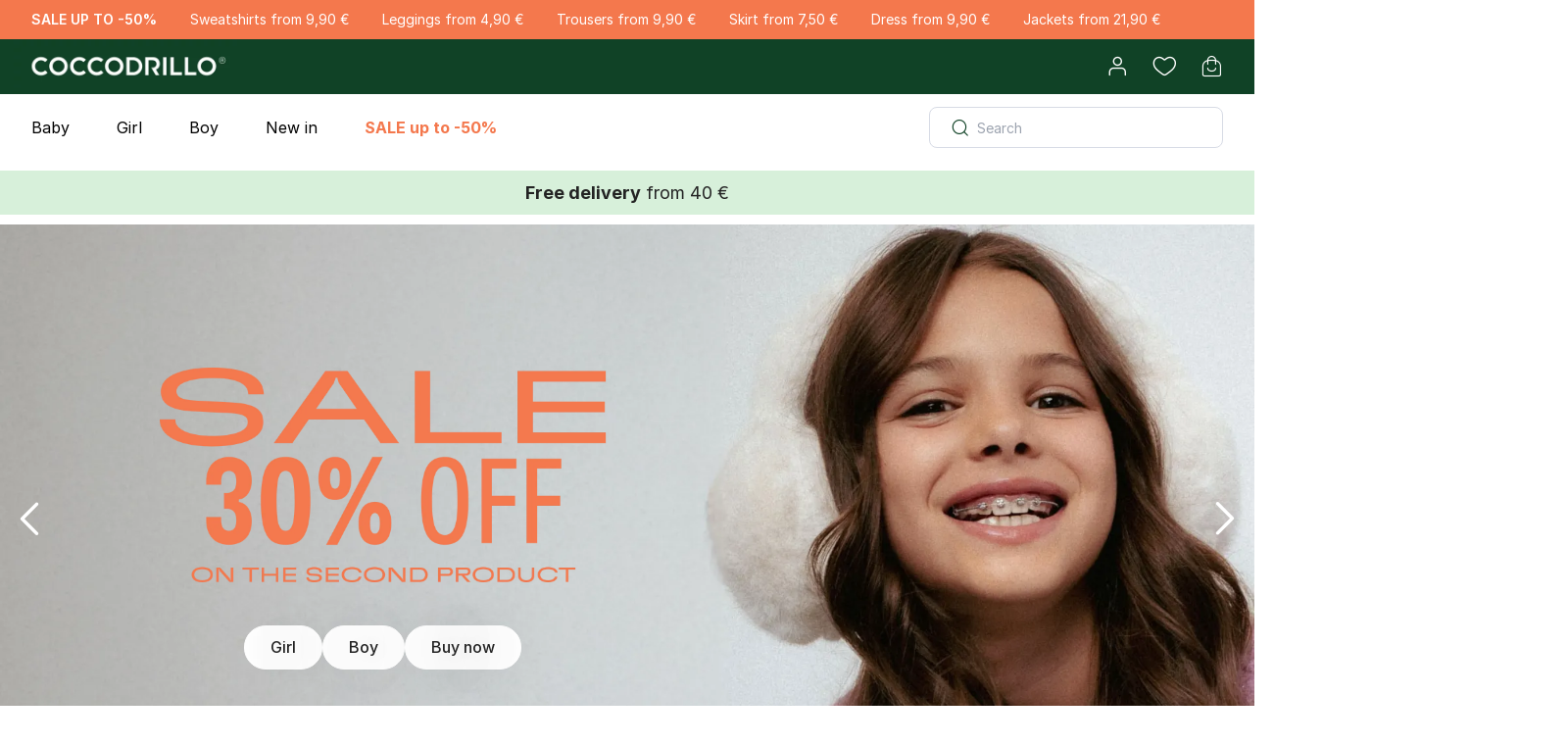

--- FILE ---
content_type: text/html; charset=UTF-8
request_url: https://en.coccodrillo.eu/
body_size: 36790
content:
<!doctype html><html lang=en-US data-image-optimizing-origin=backend data-media-backend=https://en.coccodrillo.eu/media/><head><meta name=version content=380 /><meta charset=utf-8 /><meta http-equiv=X-UA-Compatible content="IE=edge"/><meta name=viewport content="width=device-width,initial-scale=1,shrink-to-fit=no,maximum-scale=1"/><meta http-equiv=Cache-control content="no-cache, no-store, must-revalidate"/><meta http-equiv=Pragma content=no-cache /><meta name=theme-color content=#ffffff /><link rel=manifest href=/manifest.json /><meta name=mobile-web-app-capable content=yes /><meta name=apple-mobile-web-app-capable content=yes /><meta name=application-name content=Coccodrillo /><meta name=apple-mobile-web-app-title content=Coccodrillo /><meta name=msapplication-starturl content=/ /><meta property=og:image content=https://pl.coccodrillo.eu/cdrl-og-image.png /><link rel=icon type=image/x-icon href=/favicon.ico /><link rel="shortcut icon" type=image/x-icon href=/favicon.ico /><link rel=icon type=image/png sizes=64x64 href=/favicon64x64.png /><link rel=icon type=image/png sizes=192x192 href=/favicon192x192.png /><link rel=preconnect href=https://www.googletagmanager.com crossorigin/><link rel=preconnect href=https://consent.cookiebot.com crossorigin/><link rel=dns-prefetch href=https://connect.facebook.net /><link rel=preconnect href=https://fonts.gstatic.com/ crossorigin/><link rel=preconnect href=https://storage.googleapis.com/ crossorigin/><link rel=preconnect href=https://fonts.googleapis.com/ crossorigin/><link rel=apple-touch-icon href=/favicon180x180.png /><link rel=apple-touch-icon sizes=180x180 href=/favicon180x180.png /><link rel=preconnect href=https://en.coccodrillo.eu /><script nonce=>let scriptsExecuted=!1;const head=document.getElementsByTagName("head")[0]||document.documentElement;function executeScripts(){var t=document.querySelectorAll('script[type="text/lazy-script"]');[].forEach.call(t,(function(t){var e=document.createElement("script");if(t.hasAttributes())for(var i in t.attributes)t.attributes.hasOwnProperty(i)&&"type"!==t.attributes[i].name&&(e[t.attributes[i].name]=t.attributes[i].value||!0);t.innerHTML&&e.appendChild(document.createTextNode(t.innerHTML)),head.insertBefore(e,head.firstChild)}))}function initScripts(){scriptsExecuted||(scriptsExecuted=!0,setTimeout((function(){"requestIdleCallback"in window?requestIdleCallback(executeScripts,{timeout:100}):executeScripts()}),1e3))}window.addEventListener("scroll",(function(){initScripts()}),!1),document.onclick=function(){initScripts()}</script><link rel=preload href=/runtime.43565e839b17c985a6d2.js as=script fetchpriority=high /><link rel=preload href=/vendors.6c0667ad6e219ea65565.js as=script fetchpriority=high /><link rel=preload href=/client.d1d799c8e8a7750c0660.js as=script fetchpriority=high /><link rel=preload href=/css/client.6a0d8e2207b20c943b3c.css as=style fetchpriority=high /> <link rel="preload" href="/RootCmp_CMS_PAGE__default.378f89762d433d6a399e.js" as="script" fetchpriority="high" /> <link rel="preload" href="/i18n-en_US.6627fd134788eb98fda4.js" as="script" fetchpriority="high" /> <link rel="preload" href="/css/RootCmp_CMS_PAGE__default.0d882f3c3e063051c715.css" as="style" fetchpriority="high" />  <!--script id="Cookiebot" src="https://consent.cookiebot.com/uc.js" data-cbid="f5f30161-5ae8-498f-9a2b-86cabbf3daab" data-blockingmode="auto" type="text/javascript"></script-->

<link rel="manifest" href="/manifest.json" />
<meta name="google-site-verification" content="Z-HvxZmdn3O-N2reXFPhSK6Yn6iMnMFwLa67De-etps" />

<style>
    input#customer-account-edit-trustedshops-mails-accepted,
    input#customer-account-edit-trustedshops-mails-accepted + label
    {
        display: none;
    }
</style>
<script nonce="">window.__STORE_CONFIG__ = {"store_code":"eu","locale":"en_US","secure_base_url":"https:\/\/en.coccodrillo.eu\/","secure_base_link_url":"https:\/\/en.coccodrillo.eu\/","secure_base_media_url":"https:\/\/en.coccodrillo.eu\/media\/","base_link_url":"https:\/\/en.coccodrillo.eu\/","category_url_suffix":".html","code":"eu","grid_per_page":64,"newsletter_enabled":true,"product_url_suffix":".html","store_name":"Europe (EN)","title_prefix":null,"title_suffix":" - Coccodrillo","top_menu_help_and_contact_cms_page":"help","top_menu_help_and_contact_enabled":true,"top_menu_help_and_contact_title":"Help","top_menu_coccoclub_link_cms_page":"no-route","top_menu_coccoclub_link_enabled":false,"top_menu_mini_wishlist_enabled":true,"top_menu_mini_wishlist_max_items_to_show":5,"apple_login_client_id":"eu.coccodrillo.shop","apple_login_status":true,"google_login_client_id":null,"google_login_is_enabled":false,"facebook_login_app_id":"520447621992753","facebook_login_is_enabled":false,"copyright":"by Coccodrillo. All rights reserved.","magento_wishlist_general_is_enabled":"1","default_display_currency_code":"EUR","countries_with_state_required":["AM","AU","BR","IN","CA","MX","RO","US"],"country_default":"LV","root_category_uid":"Mg==","configurable_thumbnail_source":"parent","product_in_store_availability_status":false,"category_badges":[{"color":"#232323","label":"NEW","label_color":"#D7F0DA","uid":"TkVX"},{"color":"#232323","label":"BEST","label_color":"#D7F0DA","uid":"QkVTVA=="},{"color":"#232323","label":"GIFT","label_color":"#D7F0DA","uid":"R0lGVA=="}],"maps_config":{"maps":{"apiKey":null,"clusterSize":"40","defaultCountry":{"code":"CZ","name":"\u010cesko"},"engine":"leaflet"}},"contact_enabled":true,"enhanced_conversions_enabled":true,"gtm_is_enabled":true,"gtm_container_id":"GTM-MVNZKWLB","gtm_container_id_ua":null,"gtm_version":"GA4","gtm_send_page_view_ga4":true,"fbq_is_enabled":false,"fbq_code":null,"show_regions_for_not_required_state":false,"mfblog_general_enabled":false,"mfblog_index_page_title":"Blog Coccodrillo","mfblog_index_page_meta_title":"Blog Coccodrillo","mfblog_index_page_meta_description":"Blog Coccodrillo","mfblog_post_list_posts_per_page":10,"mfblog_sidebar_popular_posts_enabled":1,"mfblog_sidebar_popular_posts_posts_per_page":4,"mfblog_sidebar_recent_posts_enabled":1,"mfblog_sidebar_recent_posts_posts_per_page":4,"mfblog_post_view_comments_guest_comments":1,"mfblog_post_view_comments_number_of_comments":3,"mfblog_post_view_comments_type":"magefan","mfblog_index_page_subtitle":"   ","enable_billing_address_section":false,"adyen_client_key_live":"live_L7UQPVWIIBELVH4M2OTEYGZU7ETHIUSG","adyen_client_key_test":null,"adyen_demo_mode":false,"default_title":"Magento Commerce","store_map_engine":"leaflet","store_map_default_country":"PL","store_map_cluster_size":"40","store_map_city_select_mode":"search","store_map_map_marker_cdrl_store":"default\/cc_marker.png","store_map_google_api_key":"AIzaSyCqILVZjxIaAEb3cntiRVrjrbJN1XAaCpg","synerise_page_tracking_custom_script":"<script>\r\nfunction onSyneriseLoad() {\r\n        SR.init({\r\n            'trackerKey':'8AC06285-DC66-8D51-CB4F-BCDB05CC7D81',\r\n            'trackingDomain': 'https:\/\/api.at.coccodrillo.eu',\r\n            'customPageVisit': true,\r\n            'dynamicContent': {'virtualPage': true}\r\n      });\r\n    }\r\n    (function(s,y,n,e,r,i,se){s['SyneriseObjectNamespace']=r;s[r]=s[r]||[],\r\n     s[r]._t=1*new Date(),s[r]._i=0,s[r]._l=i;var z=y.createElement(n),\r\n     se=y.getElementsByTagName(n)[0];z.async=1;z.src=e;se.parentNode.insertBefore(z,se);\r\n     z.onload=z.onreadystatechange=function(){var rdy=z.readyState;\r\n     if(!rdy||\/complete|loaded\/.test(z.readyState)){s[i]();z.onload = null;\r\n     z.onreadystatechange=null;}};})(window,document,'script',\r\n     '\/\/api.at.coccodrillo.eu\/asdjhgfu7iij3.js','SR', 'onSyneriseLoad');\r\n<\/script>","synerise_page_tracking_enabled":true,"allow_gift_wrapping_on_order":"0","boncard_gift_cards_enabled":false,"boncard_gift_card_balance_cms_block":null,"boncard_gift_card_header_cms_block":null,"boncard_gift_card_main_content_cms_block":null,"boncard_gift_card_unlocking_cms_block":null,"boncard_evoucher_delivery_by_email_agreement":null,"newsletter_enable_phone_field":true,"loyalty_program_blocked_account_notification":"Konto lojalno\u015bciowe zosta\u0142o zablokowane. Prosz\u0119 si\u0119 skontaktowa\u0107 z Biurem obs\u0142ugi klienta.","loyalty_program_enabled":false,"loyalty_program_inactive_account_notification":"Wniosek o do\u0142\u0105czenie do Programu lojalno\u015bciowego zosta\u0142 skutecznie wys\u0142any. Trwa przetwarzanie danych.","customer_rma_page_status":false,"agent_checkout_not_logged_as_client_message":null,"oauth_customer_token_lifetime":1,"trustmate_widget_enabled":true,"trustmate_widget_product_reviews_hornet":null,"trustmate_widget_product_reviews_hydra":null,"trustmate_widget_store_dodo":"2c802693-5629-4212-83b9-7204bfe2a451","inpost_pay_is_sandbox":false,"inpost_pay_merchant_client_id":"87a70056-c351-48b3-b233-527260e08447","inpost_pay_sandbox_merchant_client_id":null,"inpost_pay_sandbox_widget_script_url":"https:\/\/sandbox-inpostpay-widget-v2.inpost.pl\/inpostpay.widget.v2.js","inpost_pay_show_on_cart":null,"inpost_pay_show_on_checkout_page":null,"inpost_pay_show_on_login_page":null,"inpost_pay_show_in_minicart":null,"inpost_pay_show_on_product_cart":null,"inpost_pay_show_on_register_page":null,"inpost_pay_show_on_success_page":null,"inpost_pay_widget_enabled":false,"inpost_pay_widget_script_url":"https:\/\/inpostpay-widget-v2.inpost.pl\/inpostpay.widget.v2.js","inpost_pay_widget_styles":"round primary size-xl"}</script><script defer src=/runtime.43565e839b17c985a6d2.js></script><script defer src=/vendors.6c0667ad6e219ea65565.js></script><script defer src=/client.d1d799c8e8a7750c0660.js></script><script defer src="/RootCmp_CMS_PAGE__default.378f89762d433d6a399e.js"></script> <script defer src="/i18n-en_US.6627fd134788eb98fda4.js"></script><link href=/css/client.6a0d8e2207b20c943b3c.css rel=stylesheet /><link href="/css/RootCmp_CMS_PAGE__default.0d882f3c3e063051c715.css" rel="stylesheet"><style nonce=>*{margin:0;padding:0}.header{display:grid;padding:0 20px;background-color:#104226}.headerTopBar{height:40px;width:100%;background-color:#fff}.toolbar{height:48px;width:100%;max-width:1440px;margin:0 auto}.logo svg{height:48px;width:195px}.loader{display:flex;align-items:center;justify-content:center;height:calc(100vh - 68px - 48px - 40px);width:100vw}.indicator{animation-direction:alternate;animation-duration:1.5s;animation-iteration-count:infinite;animation-name:pulse;animation-timing-function:cubic-bezier(0.4,0,0.2,1)}.mobileNavigation{height:68px;width:100%;background-color:#fff;box-shadow:0 0 32px 0 rgba(0,0,0,.15)}@keyframes pulse{0%{filter:grayscale(1);transform:scale(.75) rotate(-540deg)}100%{filter:grayscale(0);transform:scale(1) rotate(0)}}@media (min-width:1025px){.toolbar{height:56px}.logo svg{height:56px;width:228px}.loader{height:calc(100vh - 56px - 40px)}.mobileNavigation{display:none}}</style></head><body class="bg-body font-sans text-base text-colorDefault page-loading"><div id=root><div class=headerWrapper><div class=headerTopBar></div><header class=header><div class=toolbar><a class=logo href=/ id=logo></a></div></header></div><div class=loader><svg xmlns=http://www.w3.org/2000/svg class=indicator width=64 height=64 viewBox="0 0 24 24" fill=none stroke=currentColor stroke-width=2 stroke-linecap=round stroke-linejoin=round><line x1=12 y1=2 x2=12 y2=6></line><line x1=12 y1=18 x2=12 y2=22></line><line x1=4.93 y1=4.93 x2=7.76 y2=7.76></line><line x1=16.24 y1=16.24 x2=19.07 y2=19.07></line><line x1=2 y1=12 x2=6 y2=12></line><line x1=18 y1=12 x2=22 y2=12></line><line x1=4.93 y1=19.07 x2=7.76 y2=16.24></line><line x1=16.24 y1=7.76 x2=19.07 y2=4.93></line></svg></div><div class=mobileNavigation></div></div><noscript><style nonce=>.fallback-nojs{display:flex;flex-direction:column;justify-content:center;align-items:center;margin:40px 0;text-align:center}.fallback-nojs a{color:#000}.fallback-heading{font-weight:600;padding-bottom:16px;font-size:xx-large}@media only screen and (max-width:1024px){.fallback-heading{font-size:x-large}}</style><div class=fallback-nojs><div class=fallback-heading>Oops! JavaScript is disabled</div><div class=fallback-message>To browse the Coccodrillo store,<br/><a href=https://www.enable-javascript.com>enable JavaScript in your browser.</a></div></div></noscript><script nonce=>try{var INLINED_PAGE_TYPE=JSON.parse("{&quot;relative_url&quot;:&quot;home&quot;,&quot;redirect_code&quot;:0,&quot;type&quot;:&quot;CMS_PAGE&quot;,&quot;identifier&quot;:&quot;home&quot;,&quot;content_heading&quot;:&quot;&quot;,&quot;content_atf&quot;:&quot;&quot;,&quot;meta_description&quot;:&quot;&quot;,&quot;meta_keywords&quot;:&quot;&quot;,&quot;meta_title&quot;:&quot;Children's clothes of highest quality&quot;,&quot;page_layout&quot;:&quot;1column&quot;,&quot;title&quot;:&quot;Children's clothes of highest quality&quot;}".replace(/&quot;/g,'"'))}catch(_){}</script><script id=gtmInitScript data-nonce= nonce=>window.dataLayer=window.dataLayer||[],window.dataLayer.push({originalLocation:document.location.protocol+"//"+document.location.hostname+document.location.pathname+document.location.search});const urlParams=new URLSearchParams(window.location.search),mApp=urlParams.get("mApp");mApp&&["android","ios"].includes(mApp.toLowerCase())&&localStorage.setItem("cdrl-m-app-type",mApp.toLowerCase())</script><script nonce=>const logoWrapper=document.getElementById("logo");if(logoWrapper){const{store_code:n}=window.__STORE_CONFIG__||{},A='<svg\n                xmlns="http://www.w3.org/2000/svg"\n                width="228"\n                height="56"\n                version="1.2"\n                viewBox="0 0 1124 276"\n            >\n                <defs>\n                    <image\n                        id="img1"\n                        width="1200"\n                        height="276"\n                        href="[data-uri]"\n                    />\n                </defs>\n                <style>\n                    .s1 {\n                        fill: #fff;\n                    }\n                </style>\n                <path\n                    fill-rule="evenodd"\n                    d="M141 0h841v275.6H141z"\n                    style="fill: #114226"\n                />\n                <use id="Layer 1" x="-38" y="0" href="#img1" />\n                <path\n                    fill-rule="evenodd"\n                    d="M592.9 237.9c.9-2.7 8.8-5.8 14.3-4.8 2.5.5 5.4-.8 8.1-1.5.7-.2 5.1-2.4-.6-3.6-2.1-.4-4.3 0-6.4.4-5.7 1-23.3 2.9-26.5 2.8-5.2-.1-10.5.1-15.7-.3-4.7-.4-9.4-1.4-14.1-2.4-3.1-.6-5.9-.9-8.6 1.4-4.4 3.9-31.6 4.2-39.6 6.7-3.1 1-7.1.1-10.6-.6-1.8-.4-2.4-2.8-.2-3.8 3.1-1.4 18.5-3.4 22.5-7.6-2.2-.2-3.6-.5-5-.6-5.8-.3-11.6.6-17.3-1.6-3-1.1-6.8.3-10.2 0-5-.4-9.9-1.4-14.9-1.8-4.4-.3-8.8-.3-13.1-.3-1 0-25.7 2.2-37.1 2.4-8.7.2-17.4 2.4-26.1 3.5-4.7.6-9.4 1.5-14 1.2-2-.1-3.7-3-5.6-4.6.8-.8 1.5-2.2 2.4-2.3 3.6-.5 7.2-.3 10.7-.8 7.5-1.1 14.9-2.5 22.4-3.6 5-.7 10-1.3 15-1.8 4.6-.5 9.1-1.1 13.7-1.3 2.3-.2 18.6-1.9 23.2-2.8 2.8-.6 5.4-2.1 8.8-3.5-1.9-1-3.2-1.9-4.5-2.3-6.2-1.7-12.4-3.3-18.7-4.8-8.3-2-16.6-4-25-5.6-8.2-1.6-16.6-2.5-24.8-4.1-8.1-1.6-16.3-3.5-24.3-5.7-4-1.1-4.6-3.4-2.8-7.2 2.9-6.1 10.9-8.3 16.7-4.5 4.1 2.7 8.4 3.7 13.3 4 9.7.5 19.5.8 29.1 2.4 9.2 1.4 18.2 2.9 27.5 3 3.5.1 7 1 10.3 2.1 2.6.9 4.4.3 6.3-1.3 1.5-1.3 3.1-2.6 4.6-3.9 3.1-2.8 6-4.4 9.4-.2.7.8 3.3.8 4.4.2 3.8-2.2 7.2-2.6 11 .2.8.7 2.9.5 3.9-.1 3.5-1.9 6.6-4.5 10.5-.6.8.7 3.4.4 4.7-.3 3.2-1.8 6.3-2.1 9.8-.8 1.6.6 4.1.1 5.6-.8 2.8-1.9 5.4-2 8.2-.5 3.2 1.8 6.2 2.6 9.6.1 2.7-1.9 5.4-.5 7.7 1.3 3.5 2.9 6.7 3.3 10.1 0 2.2-2.1 4.7-1.8 7-.4 4.3 2.5 8.5 2.5 12.7.1 2.9-1.7 5.3-.6 7.3 1.2 1.9 1.7 3.6 2 5.9 1 3.5-1.5 6.9-2 10.4.4 1.4 1 3.9 1.2 5.5.7 3.7-1.3 6.8-.3 9.9 1.2 3.3 1.4 6.1 1.4 9-.8 2.4-2 4.8-1.5 7.5-.3 2.4 1.2 5.2 1.5 7.9 2.2 4.6 1.1 9.2 2.3 13.9 3.3 2.6.5 5.3.7 8 .9 6.8.6 41.9 2.4 47.2 2.5 5 .2 10-.5 15-.6 18.3-.3 36.6 0 54.9-1 5.3-.3 10.6-.1 15.8-.5 10.9-.8 48.6-5.8 56.5-8.2 13.6-4 27.4-7.8 40.5-13.1 9.3-3.9 18.4-9 25.6-16.8 6.2-6.6 9.6-14.3 6.9-23.4-1.1-3.5-3.7-6.6-6.2-9.4-9.9-11.6-22.4-19.7-36.5-25-15.3-5.9-30.9-11.2-46.7-15.9-10.4-3-72.7-12.2-78.7-12.9-9.1-1-57.2-5.3-58.7-5.5-8.3-.7-61.2-4.1-72.7-4.4-9.2-.2-107.4-1.3-121.5-1.7-7.3-.1-46.1-.3-58.3 0-6.6.2-13.2.3-19.7.8-10.4.6-20.7 1.3-31 2.4-12.7 1.3-25.4 2.7-38.1 4.6-8.3 1.3-16.5 3.4-24.7 5.3-9.3 2-18.6 3.8-27.7 6.5-7.9 2.4-15.6 5.4-23.1 8.8-8.7 4-15.6 10.1-19.5 19.2-1.9 4.2-2.2 8.4-.8 12.8 3.7 11.3 11.2 19.6 21.5 24.8 7.8 4 16 7.3 24.3 10 9.1 2.9 18.5 4.8 27.8 7.1 2.5.6 5.2 1.1 7.7 1.9 3.1.9 4 3.6 3.6 6.4-.7 4.9-2.8 9.1-6.8 12.5-3.7 3.2-18.6 1.7-22 1.4-5.9-.5-11.9-.5-17.6-1.8-8.2-1.9-16.5-2.6-24.6-4.5-9.1-2.1-18.2-4.7-27.4-6.9-5.6-1.5-23.3-6.3-26.4-7.5-4.4-1.6-8.9-2.9-13.1-5-6.2-3.2-12.5-6.5-18.4-10.4-5.1-3.4-10.1-7.3-14.5-11.6-6.6-6.7-10.8-14.6-11-24.5-.2-11.4 6.9-18 13.8-25.3 5.4-5.6 11.7-8.9 18.3-12.1 7.8-3.7 15.7-7.2 23.9-9.9 8.7-2.8 17.7-4.7 26.7-6.6 7.9-1.6 91.6-10.9 100.9-11.5 16.1-.9 32.2-1.2 48.3-2.3 7.5-.5 187.8 3.4 194.7 3.3 9-.2 33.7 1.3 37.2 1.5 2.3.1 55.2 2.8 65.3 3.8 7.9.8 90.1 7.5 143.1 22.4 3.9 1.1 27.6 9.3 35.4 12.4 7.8 3.1 15.6 6.4 23 10.3 5.8 3.2 11.5 7.1 16.6 11.5 6.7 5.8 13.9 11.5 18 19.9 2.9 6 3.3 12.3 1.3 18.7-3.7 12-13.4 18.9-22.8 26-12.5 9.5-84.3 27.5-89.9 28.7-12.7 2.6-25.4 5.1-38.1 7.7-10.4 2.1-20.7 4.3-31.1 6.4-8.8 1.7-17.6 3.3-26.4 5.1-6.9 1.5-58 10.2-66.9 11.7-6.3 1.1-12.1 3.2-17 7.7-2.7 2.5-6.6 3.8-10.1 5.1-6.9 2.5-28.6 1.9-32.3 2.1q-6.7.4-13.4.2c-.8 0-3.9-.2-3.2-2.1z"\n                    class="s1"\n                />\n                <path\n                    fill-rule="evenodd"\n                    d="M670.1 99.6c.1-1.5.2-2.7.2-3.9-.3-6.8-.9-13.5-.9-20.3 0-4.7 1.9-5.6 6.6-4.8 3 .5 6.1.6 9.1.3 2.4-.2 3.2.1 2.8 2.5-3.3 16.7-2.2 33.6-2.2 50.4 0 3.6.4 7.3.5 10.9 0 .6-1.2 1.8-1.8 1.8-4.3.2-8.7.3-13 .1-2.3-.1-2.7-1.1-2.3-4.9-3.6 1.3-10 5-17.7 4.8-2.9-.1-27.1 2.1-34.5-13.8-2.7-5.7-3.7-17 4.5-23.7 5.6-6.2 10.7-8 32.1-5.9 3.9.3 7.6 2.4 11.4 3.8 1.6.6 3.1 1.6 5.2 2.7m-14.9-.6c-6.9 0-8.9 2.1-11.7 5.6-4.1 5.2-5.7 15.9-1.6 21 7.6 9.3 16.2 5.6 17.9 4.8 14-5.8 8.5-22.9 7.1-23.9-1.2-3-5.6-7.5-11.7-7.5zM346.3 83.1c11.4.6 22.2 2.8 31.8 9 5.3 3.3 8.6 8.2 8.9 14.7.2 4.3-2.7 11.1-10.6 15.7-4.6 2.6-10.2 3.4-15.4 3.9-8.9.9-18 1.9-26.7.7-8.8-1.3-17.9-2.4-25.3-9.1-6.9-6.3-6.6-14.9-1.2-21.7 5.7-7 13.6-9.2 21.7-11 5.5-1.1 11.2-1.5 16.8-2.2m11.8 35.3c3.3-5.3 5.2-11.4 3.7-17.6-.8-3.3-2.2-7.4-4.7-9.3-8.3-6.4-22-4.2-25.7 6.6-1.4 4.1-1.1 9-1.2 13.5 0 5.8 3.8 8.8 8.8 10.2 2.2.7 14.8 2.2 19.1-3.4zM572.5 88.2c11.4.7 22.2 2.9 31.9 9 5.2 3.4 8.5 8.3 8.8 14.8.2 4.2-8.3 17.1-26 19.6-8.9.8-18 1.9-26.7.6-8.8-1.2-17.8-2.4-25.3-9.1-6.9-6.2-6.5-14.9-1.2-21.6 5.7-7 20.2-13.3 38.5-13.3m11.8 35.3c3.3-5.2 5.2-11.3 3.7-17.6-.7-3.3-2.2-7.3-4.6-9.2-8.4-6.4-22.1-4.3-25.8 6.6-1.4 4.1-1.1 8.9-1.1 13.5-.1 5.8 3.7 8.7 8.7 10.2 2.2.6 14.8 2.1 19.1-3.5zM852.4 95.8c11.4.6 22.1 2.8 31.8 8.9 5.3 3.4 8.5 8.3 8.8 14.8.2 4.2-8.3 17.1-26 19.6-8.8.9-17.9 1.9-26.7.7-8.7-1.3-17.8-2.4-25.2-9.1-6.9-6.3-6.6-14.9-1.2-21.7 5.6-7 20.2-13.2 38.5-13.3zm11.8 35.4c3.2-5.3 5.1-11.4 3.7-17.6-.8-3.3-2.2-7.3-4.7-9.3-8.4-6.4-22-4.2-25.8 6.6-1.4 4.1-1 9-1.1 13.5 0 5.8 3.7 8.8 8.7 10.2 2.3.7 14.9 2.2 19.2-3.4zM463.9 91c-2.8 3.6-4.8 6.6-7.1 9.3-1.8 2.2-3.9 1.9-5-.9-1.9-4.8-5.1-6.3-10.2-7-4.3-.6-8.5 0-12.5.5-4.6.7-8.5 3.8-10.6 8.3-2.4 5.1-2.6 10.2 1 14.9 7.1 9.3 23.5 12.1 34.5 6.7.8-.4 1.6-1.1 2.4-1.2 1-.1 2.6 2.7 1.9 3.5-2.9 3.4-7.3 4.2-11.3 4.5-6.7.6-29.4-1.1-33.8-2.3-8.5-2.2-17.1-4.6-21-14.1-1.9-4.7-1.7-9 1.5-13 3.1-3.8 6.9-6.5 11.4-8.6 13.7-6.6 28.1-5 42.4-4 3.2.2 6.4.9 9.6 1.5 2 .5 4 1.2 6.8 1.9"\n                    class="s1"\n                />\n                <path\n                    fill-rule="evenodd"\n                    d="M536.8 92.6c-2.8 3.6-4.8 6.5-7.1 9.3-1.8 2.2-3.9 1.8-4.9-.9-2-4.8-5.2-6.3-10.2-7-4.4-.6-8.6-.1-12.6.5-4.6.7-8.5 3.8-10.6 8.3-2.4 5-2.6 10.1 1 14.8 7.1 9.4 23.5 12.1 34.5 6.7.8-.4 1.5-1 2.4-1.1 1-.2 2.6 2.6 1.9 3.4-2.9 3.5-7.3 4.3-11.3 4.6-6.7.6-29.4-1.2-33.8-2.3-8.5-2.3-17.1-4.6-21-14.1-1.9-4.7-1.7-9 1.5-13 3.1-3.9 6.9-6.5 11.4-8.7 13.7-6.5 28.1-5 42.4-4 3.2.3 6.4 1 9.6 1.6 2 .4 4.1 1.1 6.8 1.9M790.3 73.8q8.7.4 16.2.8v22.1c0 13.4-.1 26.7-.2 40 0 .7-1.4 2.1-2.2 2.1-4.9.3-9.7.1-14.5.2-2.1 0-2.6-1.2-2.3-3.1.7-5 1.5-10.1 1.8-15.2.5-10.1.8-20.3 1.1-30.4.1-4.2-.1-8.5-.1-12.7-.1-1.3.1-2.7.2-3.8M767.5 73.8q8.7.4 16.2.8c0 7.4.1 14.8 0 22.1 0 13.4 0 26.7-.2 40 0 .7-1.4 2.1-2.2 2.1-4.8.3-9.7.1-14.5.2-2.1 0-2.5-1.2-2.3-3.1.7-5 1.5-10.1 1.8-15.2.5-10.1.8-20.3 1.1-30.4.1-4.2-.1-8.5-.1-12.7 0-1.3.1-2.7.2-3.8zM709.2 137.2c-5.6 0-11 .1-16.4 0-3.3 0-2.1-2.5-2-4.2.6-9 1.3-17.9 1.8-26.8.1-2.8-.6-5.6-.4-8.3.1-.9 1.7-2.2 2.7-2.4 3.4-.5 7-.9 10.4-.7 1.1 0 2.9 1.9 3.1 3.2.4 2.4-.2 4.9-.4 8.2 3.6-2.6 6.6-4.5 9.4-6.7 4.9-3.9 10.6-4.6 16.6-4.2 2.3.2 2.9 1.7 2.9 3.7-.1 2.8 0 5.6-.3 8.4-.3 2.8-2.6 2.6-4.4 2-6.2-2.4-12.2-1.6-18.3.4-3.9 1.2-4.9 3.3-4.7 7.5.2 6.5 0 13.1 0 19.9M760.6 97.7c-.1.7-.4 1.8-.5 2.9-.7 6.3-1.6 12.6-1.8 18.9-.2 5.5.6 11.1.7 16.7 0 .6-1.2 1.9-1.9 2q-7.8.5-15.6.4c-.7 0-1.9-1.4-1.9-2.1 0-2.8.5-5.6.7-8.4.1-4.1.2-8.2.2-12.2 0-5.5-.3-11.1 0-16.5 0-1.2 1.8-3.3 2.7-3.2 5.6.2 11.2.9 17.4 1.5zM750.8 87.4c-2-.2-4.3.2-6-.7-2.1-1-4.9-1.8-4.7-5.6.2-4 2.5-6.6 5.4-7.1 3.8-.6 8.1-.1 11.9.9 4.2 1.1 3.4 5.2 3.1 8.5-.3 3.1-3.1 3.4-5.5 3.7-1.4.2-2.8 0-4.2 0v.3z"\n                    class="s1"\n                />\n            </svg>',V='<svg\n                width="243"\n                height="68"\n                viewBox="0 0 243 68"\n                fill="none"\n                xmlns="http://www.w3.org/2000/svg"\n                xmlns:xlink="http://www.w3.org/1999/xlink"\n            >\n                <rect\n                    x="-22"\n                    width="279"\n                    height="68"\n                    fill="url(#pattern0_1_4467)"\n                />\n                <defs>\n                    <pattern\n                        id="pattern0_1_4467"\n                        patternContentUnits="objectBoundingBox"\n                        width="1"\n                        height="1"\n                    >\n                        <use\n                            xlink:href="#image0_1_4467"\n                            transform="matrix(0.00202429 0 0 0.00830555 0 0.00166706)"\n                        />\n                    </pattern>\n                    <image\n                        id="image0_1_4467"\n                        width="494"\n                        height="120"\n                        xlink:href="[data-uri]"\n                    />\n                </defs>\n            </svg>';logoWrapper.innerHTML="de"!==n?V:A}</script><script defer src="https://static.cloudflareinsights.com/beacon.min.js/vcd15cbe7772f49c399c6a5babf22c1241717689176015" integrity="sha512-ZpsOmlRQV6y907TI0dKBHq9Md29nnaEIPlkf84rnaERnq6zvWvPUqr2ft8M1aS28oN72PdrCzSjY4U6VaAw1EQ==" data-cf-beacon='{"version":"2024.11.0","token":"c0af6d0525b44797aff7774c55a53e6f","server_timing":{"name":{"cfCacheStatus":true,"cfEdge":true,"cfExtPri":true,"cfL4":true,"cfOrigin":true,"cfSpeedBrain":true},"location_startswith":null}}' crossorigin="anonymous"></script>
</body></html>

--- FILE ---
content_type: application/javascript; charset=UTF-8
request_url: https://en.coccodrillo.eu/7470.740b666a85b54e1339f5.js
body_size: 2022
content:
/*! For license information please see 7470.740b666a85b54e1339f5.js.LICENSE.txt */
"use strict";(self.webpackChunkcoccodrillo=self.webpackChunkcoccodrillo||[]).push([[7470],{45751:function(e,i,n){n.d(i,{C:function(){return useGtmViewItemList}})
var t=n(64467),a=n(96540),r=n(95420),d=n(81116),s=n(74528),l=n(74046),c=n.n(l),u=n(27843),o=n(53225),m=n(11023)
const k={GA4:e=>{let{categoryName:i,products:n,gtmVersion:t,breadcrumbs:a,searchString:r,viewListName:s,viewListId:l}=e;(0,u.p6)(n,s,l)
const c={item_list_name:s,item_list_id:l,items:n.map(((e,n)=>(0,m.A)({categoryBreadcrumbs:a,categoryName:i,gtmVersion:t,index:n,product:e,searchString:r,sendItemList:!1})))}
return(0,o.A)(d.q.GA4.VIEW_ITEM_LIST,c)},FP:e=>{var i,n,t,a
let{products:r,categoryName:d,searchString:s}=e
const l=r.map((e=>e.sku)),c=null===(i=r[0])||void 0===i||null===(n=i.price)||void 0===n||null===(t=n.regularPrice)||void 0===t||null===(a=t.amount)||void 0===a?void 0:a.currency
return s?{content_ids:l,content_type:"product_group",content_category:"Search Results",search_string:s,currency:c}:{content_name:d,content_category:d,content_type:"product",content_ids:l}}}
var viewItemList=e=>{const{gtmVersion:i=s.N.GA4}=e
if(i&&k[i])return k[i](e)},v=n(12665),g=n(34525),p=n(56919)
function ownKeys(e,i){var n=Object.keys(e)
if(Object.getOwnPropertySymbols){var t=Object.getOwnPropertySymbols(e)
i&&(t=t.filter((function(i){return Object.getOwnPropertyDescriptor(e,i).enumerable}))),n.push.apply(n,t)}return n}function _objectSpread(e){for(var i=1;i<arguments.length;i++){var n=null!=arguments[i]?arguments[i]:{}
i%2?ownKeys(Object(n),!0).forEach((function(i){(0,t.A)(e,i,n[i])})):Object.getOwnPropertyDescriptors?Object.defineProperties(e,Object.getOwnPropertyDescriptors(n)):ownKeys(Object(n)).forEach((function(i){Object.defineProperty(e,i,Object.getOwnPropertyDescriptor(n,i))}))}return e}const useGtmViewItemList=()=>{const[e]=(0,r.n)(p.w3),[i]=(0,r.n)(p.SW),n=(0,g.G)(),{sendPageView:t}=n
return{sendCategoryViewEvent:e,sendSearchViewEvent:i,sendViewItemList:(0,a.useCallback)((async e=>{var i,n,a
const{products:r,emitPageView:l=!1}=e,u=e.searchString?"searchresults":"category"
r&&0!==r.length?(null===(i=e.products)||void 0===i||!i.length||null!==(n=e.products)&&void 0!==n&&null!==(a=n[0])&&void 0!==a&&a.position||(e.products=e.products.map(((e,i)=>_objectSpread(_objectSpread({},e),{},{position:i+1})))),l?(t({pageType:u}).then((i=>{i&&(0,v.A)(viewItemList(e))})),e.searchString?c().track(d.q.FP.SEARCH,viewItemList(_objectSpread(_objectSpread({},e),{},{gtmVersion:s.N.FP}))):c().trackCustom(d.q.FP.VIEW_CATEGORY,viewItemList(_objectSpread(_objectSpread({},e),{},{gtmVersion:s.N.FP})))):(0,v.A)(viewItemList(e))):l&&t({pageType:u})}),[t])}}},77470:function(e,i,n){n.r(i),n.d(i,{default:function(){return products}})
var t=n(96540),a=n(95964),r=n(84045)
var carousel=e=>{const{items:i}=e
return t.createElement(r.A,{items:i})},d=n(45751),s=n(59578),l=n(68754)
const c={kind:"Document",definitions:[{kind:"OperationDefinition",operation:"query",name:{kind:"Name",value:"getProductsBySku"},variableDefinitions:[{kind:"VariableDefinition",variable:{kind:"Variable",name:{kind:"Name",value:"skus"}},type:{kind:"ListType",type:{kind:"NamedType",name:{kind:"Name",value:"String"}}},directives:[]},{kind:"VariableDefinition",variable:{kind:"Variable",name:{kind:"Name",value:"pageSize"}},type:{kind:"NonNullType",type:{kind:"NamedType",name:{kind:"Name",value:"Int"}}},directives:[]}],directives:[],selectionSet:{kind:"SelectionSet",selections:[{kind:"Field",name:{kind:"Name",value:"products"},arguments:[{kind:"Argument",name:{kind:"Name",value:"filter"},value:{kind:"ObjectValue",fields:[{kind:"ObjectField",name:{kind:"Name",value:"sku"},value:{kind:"ObjectValue",fields:[{kind:"ObjectField",name:{kind:"Name",value:"in"},value:{kind:"Variable",name:{kind:"Name",value:"skus"}}}]}}]}},{kind:"Argument",name:{kind:"Name",value:"pageSize"},value:{kind:"Variable",name:{kind:"Name",value:"pageSize"}}}],directives:[],selectionSet:{kind:"SelectionSet",selections:[{kind:"Field",name:{kind:"Name",value:"items"},arguments:[],directives:[],selectionSet:{kind:"SelectionSet",selections:[{kind:"Field",name:{kind:"Name",value:"__typename"},arguments:[],directives:[]},{kind:"Field",name:{kind:"Name",value:"id"},arguments:[],directives:[]},{kind:"Field",name:{kind:"Name",value:"uid"},arguments:[],directives:[]},{kind:"Field",name:{kind:"Name",value:"name"},arguments:[],directives:[]},{kind:"Field",name:{kind:"Name",value:"price_range"},arguments:[],directives:[],selectionSet:{kind:"SelectionSet",selections:[{kind:"Field",name:{kind:"Name",value:"minimum_price"},arguments:[],directives:[],selectionSet:{kind:"SelectionSet",selections:[{kind:"Field",name:{kind:"Name",value:"final_price"},arguments:[],directives:[],selectionSet:{kind:"SelectionSet",selections:[{kind:"Field",name:{kind:"Name",value:"currency"},arguments:[],directives:[]},{kind:"Field",name:{kind:"Name",value:"value"},arguments:[],directives:[]}]}},{kind:"Field",name:{kind:"Name",value:"regular_price"},arguments:[],directives:[],selectionSet:{kind:"SelectionSet",selections:[{kind:"Field",name:{kind:"Name",value:"currency"},arguments:[],directives:[]},{kind:"Field",name:{kind:"Name",value:"value"},arguments:[],directives:[]}]}},{kind:"Field",name:{kind:"Name",value:"discount"},arguments:[],directives:[],selectionSet:{kind:"SelectionSet",selections:[{kind:"Field",name:{kind:"Name",value:"amount_off"},arguments:[],directives:[]}]}}]}},{kind:"Field",name:{kind:"Name",value:"lowest_price"},arguments:[],directives:[],selectionSet:{kind:"SelectionSet",selections:[{kind:"Field",name:{kind:"Name",value:"currency"},arguments:[],directives:[]},{kind:"Field",name:{kind:"Name",value:"value"},arguments:[],directives:[]}]}}]}},{kind:"Field",name:{kind:"Name",value:"sku"},arguments:[],directives:[]},{kind:"Field",name:{kind:"Name",value:"small_image"},arguments:[],directives:[],selectionSet:{kind:"SelectionSet",selections:[{kind:"Field",name:{kind:"Name",value:"url"},arguments:[],directives:[]}]}},{kind:"Field",name:{kind:"Name",value:"stock_status"},arguments:[],directives:[]},{kind:"Field",name:{kind:"Name",value:"url_key"},arguments:[],directives:[]},{kind:"Field",name:{kind:"Name",value:"cdrl_attributes"},arguments:[],directives:[],selectionSet:{kind:"SelectionSet",selections:[{kind:"Field",name:{kind:"Name",value:"additional_product_name"},arguments:[],directives:[]},{kind:"Field",name:{kind:"Name",value:"cdrl_brand"},arguments:[],directives:[]}]}},{kind:"Field",name:{kind:"Name",value:"categories"},arguments:[],directives:[],selectionSet:{kind:"SelectionSet",selections:[{kind:"Field",name:{kind:"Name",value:"uid"},arguments:[],directives:[]},{kind:"Field",name:{kind:"Name",value:"name"},arguments:[],directives:[]},{kind:"Field",name:{kind:"Name",value:"position"},arguments:[],directives:[]},{kind:"Field",name:{kind:"Name",value:"level"},arguments:[],directives:[]},{kind:"Field",name:{kind:"Name",value:"breadcrumbs"},arguments:[],directives:[],selectionSet:{kind:"SelectionSet",selections:[{kind:"Field",name:{kind:"Name",value:"category_uid"},arguments:[],directives:[]},{kind:"Field",name:{kind:"Name",value:"category_level"},arguments:[],directives:[]},{kind:"Field",name:{kind:"Name",value:"category_name"},arguments:[],directives:[]}]}}]}}]}},{kind:"Field",name:{kind:"Name",value:"total_count"},arguments:[],directives:[]}]}}]}}],loc:{start:0,end:462,source:{body:"query getProductsBySku($skus:[String]$pageSize:Int!){products(filter:{sku:{in:$skus}}pageSize:$pageSize){items{__typename id uid name price_range{minimum_price{final_price{currency value}regular_price{currency value}discount{amount_off}}lowest_price{currency value}}sku small_image{url}stock_status url_key cdrl_attributes{additional_product_name cdrl_brand}categories{uid name position level breadcrumbs{category_uid category_level category_name}}}total_count}}",name:"GraphQL request",locationOffset:{line:1,column:1}}}}
var u=n(70641)
var products=e=>{var i,n,r
const o=(0,s.A)(u.A,e.classes),{appearance:m,skus:k=[],textAlign:v,border:g,borderColor:p,borderWidth:S,borderRadius:y,marginTop:_,marginRight:N,marginBottom:b,marginLeft:f,paddingTop:F,paddingRight:h,paddingBottom:j,paddingLeft:w,cssClasses:O=[]}=e,V={textAlign:v,border:g,borderColor:p,borderWidth:S,borderRadius:y,marginTop:_,marginRight:N,marginBottom:b,marginLeft:f,paddingTop:F,paddingRight:h,paddingBottom:j,paddingLeft:w},P=(0,t.useRef)(null),{sendViewItemList:A}=(0,d.C)(),{error:E,data:T}=(0,a.IT)(c,{variables:{skus:k,pageSize:k.length},fetchPolicy:"cache-and-network",nextFetchPolicy:"cache-first",skip:!k.length}),C=((e,i)=>{var n
const t=new Map
return null==i||i.forEach((e=>{t.set(e.sku,e)})),null==e||null===(n=e.map((e=>t.get(e))))||void 0===n?void 0:n.filter(Boolean)})(k,null==T||null===(i=T.products)||void 0===i?void 0:i.items),I=null==C||null===(n=C.map((e=>{let{sku:i}=e
return i})))||void 0===n?void 0:n.join("|")
return(0,t.useEffect)((()=>{I&&P.current!==I&&(A({products:C}),P.current=I)}),[I]),E||null==T||null===(r=T.products)||void 0===r||!r.total_count?null:"carousel"===m?t.createElement("div",{style:V,className:[o.carousel,...O].join(" ")},t.createElement(carousel,{items:C})):t.createElement("div",{style:V,className:[o.root,...O].join(" ")},t.createElement(l.A,{items:C,classes:{items:o.galleryItems}}))}}}])


--- FILE ---
content_type: application/javascript; charset=UTF-8
request_url: https://en.coccodrillo.eu/RootCmp_CMS_PAGE__default.378f89762d433d6a399e.js
body_size: 3107
content:
/*! For license information please see RootCmp_CMS_PAGE__default.378f89762d433d6a399e.js.LICENSE.txt */
"use strict";(self.webpackChunkcoccodrillo=self.webpackChunkcoccodrillo||[]).push([[5276],{56919:function(e,n,t){t.d(n,{Hh:function(){return r},SW:function(){return a},pq:function(){return o},w3:function(){return i}})
const i={kind:"Document",definitions:[{kind:"OperationDefinition",operation:"mutation",name:{kind:"Name",value:"categoryViewEvent"},variableDefinitions:[{kind:"VariableDefinition",variable:{kind:"Variable",name:{kind:"Name",value:"input"}},type:{kind:"NonNullType",type:{kind:"NamedType",name:{kind:"Name",value:"CategoryViewEventInput"}}},directives:[]}],directives:[],selectionSet:{kind:"SelectionSet",selections:[{kind:"Field",name:{kind:"Name",value:"categoryViewEvent"},arguments:[{kind:"Argument",name:{kind:"Name",value:"input"},value:{kind:"Variable",name:{kind:"Name",value:"input"}}}],directives:[]}]}}],loc:{start:0,end:91,source:{body:"mutation categoryViewEvent($input:CategoryViewEventInput!){categoryViewEvent(input:$input)}",name:"GraphQL request",locationOffset:{line:1,column:1}}}},a={kind:"Document",definitions:[{kind:"OperationDefinition",operation:"mutation",name:{kind:"Name",value:"searchResultsEvent"},variableDefinitions:[{kind:"VariableDefinition",variable:{kind:"Variable",name:{kind:"Name",value:"input"}},type:{kind:"NonNullType",type:{kind:"NamedType",name:{kind:"Name",value:"SearchResultsEventInput"}}},directives:[]}],directives:[],selectionSet:{kind:"SelectionSet",selections:[{kind:"Field",name:{kind:"Name",value:"searchResultsEvent"},arguments:[{kind:"Argument",name:{kind:"Name",value:"input"},value:{kind:"Variable",name:{kind:"Name",value:"input"}}}],directives:[]}]}}],loc:{start:0,end:94,source:{body:"mutation searchResultsEvent($input:SearchResultsEventInput!){searchResultsEvent(input:$input)}",name:"GraphQL request",locationOffset:{line:1,column:1}}}},r={kind:"Document",definitions:[{kind:"OperationDefinition",operation:"mutation",name:{kind:"Name",value:"productViewEvent"},variableDefinitions:[{kind:"VariableDefinition",variable:{kind:"Variable",name:{kind:"Name",value:"input"}},type:{kind:"NonNullType",type:{kind:"NamedType",name:{kind:"Name",value:"ProductViewInput"}}},directives:[]}],directives:[],selectionSet:{kind:"SelectionSet",selections:[{kind:"Field",name:{kind:"Name",value:"productViewEvent"},arguments:[{kind:"Argument",name:{kind:"Name",value:"input"},value:{kind:"Variable",name:{kind:"Name",value:"input"}}}],directives:[]}]}}],loc:{start:0,end:83,source:{body:"mutation productViewEvent($input:ProductViewInput!){productViewEvent(input:$input)}",name:"GraphQL request",locationOffset:{line:1,column:1}}}},o={kind:"Document",definitions:[{kind:"OperationDefinition",operation:"mutation",name:{kind:"Name",value:"pageViewEvent"},variableDefinitions:[{kind:"VariableDefinition",variable:{kind:"Variable",name:{kind:"Name",value:"input"}},type:{kind:"NonNullType",type:{kind:"NamedType",name:{kind:"Name",value:"PageViewInput"}}},directives:[]}],directives:[],selectionSet:{kind:"SelectionSet",selections:[{kind:"Field",name:{kind:"Name",value:"pageViewEvent"},arguments:[{kind:"Argument",name:{kind:"Name",value:"input"},value:{kind:"Variable",name:{kind:"Name",value:"input"}}}],directives:[]}]}}],loc:{start:0,end:74,source:{body:"mutation pageViewEvent($input:PageViewInput!){pageViewEvent(input:$input)}",name:"GraphQL request",locationOffset:{line:1,column:1}}}}},96066:function(e,n,t){t.r(n),t.d(n,{default:function(){return CMS_cms}})
var i=t(96540),a=t(14397),r=t(34525),o=t(95964),c=t(67526)
var l={btoa:e=>{const n=(new TextEncoder).encode(e)
return c.fromByteArray(n)},atob:e=>{const n=c.toByteArray(e)
return(new TextDecoder).decode(n)}},u=t(29319),d=t(59578),s=t(95480),m=t(58782)
var v={getCMSPageQuery:{kind:"Document",definitions:[{kind:"OperationDefinition",operation:"query",name:{kind:"Name",value:"GetCmsPage"},variableDefinitions:[{kind:"VariableDefinition",variable:{kind:"Variable",name:{kind:"Name",value:"identifier"}},type:{kind:"NonNullType",type:{kind:"NamedType",name:{kind:"Name",value:"String"}}},directives:[]}],directives:[],selectionSet:{kind:"SelectionSet",selections:[{kind:"Field",name:{kind:"Name",value:"cmsPage"},arguments:[{kind:"Argument",name:{kind:"Name",value:"identifier"},value:{kind:"Variable",name:{kind:"Name",value:"identifier"}}}],directives:[],selectionSet:{kind:"SelectionSet",selections:[{kind:"Field",name:{kind:"Name",value:"url_key"},arguments:[],directives:[]},{kind:"Field",name:{kind:"Name",value:"content"},arguments:[],directives:[]},{kind:"Field",name:{kind:"Name",value:"content_heading"},arguments:[],directives:[]},{kind:"Field",name:{kind:"Name",value:"content_atf"},arguments:[],directives:[]},{kind:"Field",name:{kind:"Name",value:"title"},arguments:[],directives:[]},{kind:"Field",name:{kind:"Name",value:"page_layout"},arguments:[],directives:[]},{kind:"Field",name:{kind:"Name",value:"meta_title"},arguments:[],directives:[]},{kind:"Field",name:{kind:"Name",value:"meta_description"},arguments:[],directives:[]}]}}]}}],loc:{start:0,end:161,source:{body:"query GetCmsPage($identifier:String!){cmsPage(identifier:$identifier){url_key content content_heading content_atf title page_layout meta_title meta_description}}",name:"GraphQL request",locationOffset:{line:1,column:1}}}}}
const p=(g=e=>{const{identifier:n,content:t,content_heading:a,content_atf:r,title:c,page_layout:p,meta_title:g,meta_description:k}=e,{isHomePage:f}=(0,s.a)(),y=(0,d.A)(v,e.operations),{getCMSPageQuery:h}=y,{loading:b,data:w}=(0,o.IT)(h,{variables:{identifier:n},skip:!!t||!n,fetchPolicy:"cache-and-network",nextFetchPolicy:"cache-first"}),{setPageLoading:N}=(0,u.Iw)();(0,i.useEffect)((()=>()=>{N(!1)}),[N]),(0,i.useEffect)((()=>{N(b)}),[b,N])
const _=(0,i.useMemo)((()=>{if(w)return w.cmsPage
if(r||t){let e=r
if(e&&!t)try{e=l.atob(e)}catch(e){}return{identifier:n,content_atf:e,content:t,content_heading:a,title:c,page_layout:p,meta_title:g,meta_description:k,url_key:n}}return null}),[t,a,w,r,n,k,g,p,c]),E=b&&!w,A=f?"".concat(globalThis.location.origin,"/"):"".concat(globalThis.location.origin,"/").concat(n)
return(0,m.A)(!(null==_||!_.content)||!!w),{cmsPage:_,loading:b,shouldShowLoadingIndicator:E,canonicalLink:A}},e=>{const{sendPageView:n}=(0,r.G)(),t=g(e),{cmsPage:a,shouldShowLoadingIndicator:o}=t
return(0,i.useEffect)((()=>{!o&&a&&("/"===globalThis.location.pathname?n({pageType:"home"}):n())}),[a,o,n]),t})
var g
var k=t(71842),f={root:"cms-root-uMv"}
var cms_shimmer=e=>{const n=(0,d.A)(f,e.classes)
return i.createElement("div",{className:n.root,"aria-live":"polite","aria-busy":"true"},i.createElement(k.A,{width:"100%",height:"880px",key:"banner"}))},y=t(47910),h=t(26687),b=t(38242)
var w=(0,i.memo)((e=>{let{content:n}=e
return i.createElement(h.A,{html:n})}))
var CMS_cms=e=>{const{identifier:n}=e,{cmsPage:t,loading:r,shouldShowLoadingIndicator:o}=p(e)
if((0,b.p)({isLoading:o}),!t)return o?i.createElement(cms_shimmer,{classes:f}):i.createElement(y.A,null)
const{content:c,content_atf:l,title:u,meta_description:d,meta_title:s,page_layout:m,canonicalLink:v}=t,g=s||u,N=m?f["root_".concat((_=m,_.replace(/[-_ ]([a-zA-Z])/g,(e=>e.substr(1).toUpperCase()))))]:f.root
var _
return i.createElement(i.Fragment,null,i.createElement(a.A,{entityType:"cms",entityId:n,pageTitle:g,metaDescription:d,canonicalLink:v,metaRobots:"ALL",siteName:"Coccodrillo",ogTitle:g}),i.createElement("article",{className:N},l?i.createElement(w,{content:l}):null,c?i.createElement(h.A,{html:c}):r?i.createElement(k.A,{key:"content",height:"880px",width:"100%"}):null))}},34525:function(e,n,t){t.d(n,{G:function(){return useGtmPageView}})
var i=t(96540),a=t(95420),r=t(64467),o=t(81116),c=t(74528)
function ownKeys(e,n){var t=Object.keys(e)
if(Object.getOwnPropertySymbols){var i=Object.getOwnPropertySymbols(e)
n&&(i=i.filter((function(n){return Object.getOwnPropertyDescriptor(e,n).enumerable}))),t.push.apply(t,i)}return t}const l={GA4:e=>{var n
const t=function _objectSpread(e){for(var n=1;n<arguments.length;n++){var t=null!=arguments[n]?arguments[n]:{}
n%2?ownKeys(Object(t),!0).forEach((function(n){(0,r.A)(e,n,t[n])})):Object.getOwnPropertyDescriptors?Object.defineProperties(e,Object.getOwnPropertyDescriptors(t)):ownKeys(Object(t)).forEach((function(n){Object.defineProperty(e,n,Object.getOwnPropertyDescriptor(t,n))}))}return e}({event:o.q.GA4.PAGE_VIEW},e)
return null!==(n=window)&&void 0!==n&&n.google_tag_params&&Object.keys(window.google_tag_params).length&&(t.google_tag_params=window.google_tag_params),t}}
var u=t(74046),d=t.n(u),s=t(47767),m=t(47460),v=t(12665),p=t(20048),g=t(56919)
const useGtmPageView=()=>{const{storeConfig:e}=(0,p.O)(),{fb_capi_enabled:n,gtm_send_page_view_ga4:t}=e,{pathname:r,search:u}=(0,s.zy)(),{customerGroupCode:k,lastLocation:f}=(0,m.P)(),y=(0,i.useRef)(null),h=(0,i.useRef)({}),[b]=(0,a.n)(g.pq),w=(0,i.useCallback)((async function(){var e,i,a,s
let m=arguments.length>0&&void 0!==arguments[0]?arguments[0]:{}
const p=r+u
return!!(arguments.length>1&&void 0!==arguments[1]&&arguments[1]||f.current!==p&&f.current+"?page=1"!==p)&&(f.current=p,k.current&&(m.visitorType=k.current),t&&(0,v.A)((e=>{let{dataLayer:n,gtmVersion:t=c.N.GA4}=e
if(t&&l[t])return l[t](n)})({dataLayer:m})),d().track(o.q.FP.PAGE_VIEW),n&&b({variables:{input:{url:globalThis.location.href}}}),null!==(e=window.SR)&&void 0!==e&&null!==(i=e.event)&&void 0!==i&&i.pageVisit&&null!==(a=window.SR)&&void 0!==a&&null!==(s=a.dynamicContent)&&void 0!==s&&s.get&&window.SR.event.pageVisit().then((function(){window.SR.dynamicContent.get()})),y.current=k.current,h.current=m,!0)}),[k,n,t,f,r,u,b])
return(0,i.useEffect)((()=>{y.current&&y.current!==k.current&&w(h.current,!0)}),[k,w]),{sendPageView:w}}},38242:function(e,n,t){t.d(n,{p:function(){return useScrollToAnchor}})
var i=t(96540),a=t(47767)
const useScrollToAnchor=e=>{let{isLoading:n}=e
const{hash:t}=(0,a.zy)();(0,i.useEffect)((()=>{!n&&t&&function(){var e
let n=arguments.length>0&&void 0!==arguments[0]?arguments[0]:t
const i=document.getElementById(null===(e=n.split("#"))||void 0===e?void 0:e[1])
i&&i.scrollIntoView({behavior:"smooth"})}()}),[t,n])}},67526:function(e,n){n.byteLength=function byteLength(e){var n=getLens(e),t=n[0],i=n[1]
return 3*(t+i)/4-i},n.toByteArray=function toByteArray(e){var n,t,r=getLens(e),o=r[0],c=r[1],l=new a(function _byteLength(e,n,t){return 3*(n+t)/4-t}(0,o,c)),u=0,d=c>0?o-4:o
for(t=0;t<d;t+=4)n=i[e.charCodeAt(t)]<<18|i[e.charCodeAt(t+1)]<<12|i[e.charCodeAt(t+2)]<<6|i[e.charCodeAt(t+3)],l[u++]=n>>16&255,l[u++]=n>>8&255,l[u++]=255&n
2===c&&(n=i[e.charCodeAt(t)]<<2|i[e.charCodeAt(t+1)]>>4,l[u++]=255&n)
1===c&&(n=i[e.charCodeAt(t)]<<10|i[e.charCodeAt(t+1)]<<4|i[e.charCodeAt(t+2)]>>2,l[u++]=n>>8&255,l[u++]=255&n)
return l},n.fromByteArray=function fromByteArray(e){for(var n,i=e.length,a=i%3,r=[],o=16383,c=0,l=i-a;c<l;c+=o)r.push(encodeChunk(e,c,c+o>l?l:c+o))
1===a?(n=e[i-1],r.push(t[n>>2]+t[n<<4&63]+"==")):2===a&&(n=(e[i-2]<<8)+e[i-1],r.push(t[n>>10]+t[n>>4&63]+t[n<<2&63]+"="))
return r.join("")}
for(var t=[],i=[],a="undefined"!=typeof Uint8Array?Uint8Array:Array,r="ABCDEFGHIJKLMNOPQRSTUVWXYZabcdefghijklmnopqrstuvwxyz0123456789+/",o=0;o<64;++o)t[o]=r[o],i[r.charCodeAt(o)]=o
function getLens(e){var n=e.length
if(n%4>0)throw new Error("Invalid string. Length must be a multiple of 4")
var t=e.indexOf("=")
return-1===t&&(t=n),[t,t===n?0:4-t%4]}function encodeChunk(e,n,i){for(var a,r,o=[],c=n;c<i;c+=3)a=(e[c]<<16&16711680)+(e[c+1]<<8&65280)+(255&e[c+2]),o.push(t[(r=a)>>18&63]+t[r>>12&63]+t[r>>6&63]+t[63&r])
return o.join("")}i["-".charCodeAt(0)]=62,i["_".charCodeAt(0)]=63}}])


--- FILE ---
content_type: application/javascript; charset=UTF-8
request_url: https://en.coccodrillo.eu/i18n-en_US.6627fd134788eb98fda4.js
body_size: 14749
content:
/*! For license information please see i18n-en_US.6627fd134788eb98fda4.js.LICENSE.txt */
"use strict";(self.webpackChunkcoccodrillo=self.webpackChunkcoccodrillo||[]).push([[6820],{4362:function(e){e.exports=JSON.parse('{"agreements.submitButton":"Save consents","agreements.mutationError":"There was a problem during the consent modification. Refresh and try again.","agreements.selectAll":"Select all consents","anonymizer.titleLoggedIn":"Request for Account Anonymization","anonymizer.titleLoggedOut":"Request for Personal Data Anonymization","anonymizer.titleConfirm":"Confirmation of the Anonymization Request","anonymizer.email":"E-mail","anonymizer.request":"Anonymization Request","anonymizer.confirmAnonymizationTitle":"Confirm the anonymization of account data","anonymizer.confirmAnonymizationParagraph1":"You requested the anonymization of your account and all personal information.","anonymizer.confirmAnonymizationParagraph2":"Make sure, that you really want to do that, this action is final and irreversible.","anonymizer.anonymizeMyAccount":"Anonymize my account","anonymizer.doYouReallyWant":"Do you really want it","anonymizer.lostAndNeverRetrieved":"Your account will be anonymized and we won\'t be able to retrieve it for you.","anonymizer.yes":"yes","anonymizer.no":"no","anonymizer.undefinedError":"An unexpected error happened","anonymizer.success":"Your anonymization request has been successfully passed to the admin.","anonymizer.successEmailSent":"Your anonymization request has been successfully passed to the admin. Additionally, we sent you a confirmation link. Please check your mailbox.","anonymizer.alreadyExists":"Your anonymization request already exists.","anonymizer.requestConfirmed":"You confirmed your request. Your information will be anonymized.","confirmRegister.success":"Account is successfully confirmed","freeShipping.successText":"congratulations, you got free shipping","freeShipping.missingAmountText":"You are short of {amount} for free delivery","bluepaymentPage.failure":"The order has not been paid.","bluepaymentPage.failureSecond":"Re-pay through the link in the email or contact us.","cashOnDelivery.cashOnDelivery":"Cash on Delivery","utils.defaultError":"Unexpected error occurred","validation.email":"Please enter a valid email address.","validation.postcode":"Provided Zip/Postal Code seems to be invalid.","validation.vatId":"Please enter a valid VAT ID number.","categoryFilters.submit":"Submit","categoryFilters.clear":"Clear","currentFilters.priceExt":",00 $","filterList.title":"Search...","filterModal.headerTitle":"Filters","categoryFilters.activeFilters":"Active filters","maps.chooseWhereToDeliver":"Choose your delivery place from the map or search for the nearest spot","maps.typeAddress":"Enter Address","maps.search":"Search","maps.searching":"Searching","maps.chosenDeliverySpot":"Chosen point","maps.required":"Required","maps.remove":"Remove","maps.select":"Select","maps.selected":"Selected","maps.enterAddress":"Enter an address to search","maps.apiError":"Map api error","maps.showMap":"Show map","maps.hiddenMap":"Hidden map","maps.setPoint":"Selected point delivery","maps.setPoint.error":"It was not possible to select a point - try again.","maps.errorLoad":"There was an error loading the map - please try again.","maps.choose.other.point":"Choose another point","maps.chosen.point.from.map":"Choosed point from map","newsletterSubscription.success":"Thank you for subscribing to our newsletter","newsletterSubscription.alreadySubscribed":"This email address is already subscribed.","adyen.applePayNotAvailable":"Apple Pay is not available on this device","adyen.googlePayNotAvailable":"Google Pay is not available on this device","adyen.noMethodsAvailable":"No Payment method available.","adyen.paymentFailed":"Payment Failed","adyen.validationInformation":"Complete the required payment information.","adyen.validationMethod":"Please choose a payment method.","adyen.fieldValidation":"You must fill in all required fields before you can continue.","gtm.categoryPageList":"Category Page List: {category}","gtm.mainCatalog":"Main Catalog","gtm.searchResults":"Search Results","About Us":"About Us","Account":"Account","accountChip.chipText":"Hi, {name}","accountInformationPage.accountInformation":"Account Information","accountInformationPage.editAccount":"Edit Account Information","accountInformationPage.errorTryAgain":"Something went wrong. Please refresh and try again.","accountInformationPage.titleAccount":"Account Information","accountMenu.accountInfoLink":"Account Information","accountMenu.addressBookLink":"Address Book","accountMenu.communicationsLink":"Newsletters","accountMenu.favoritesListsLink":"My Wish List","accountMenu.orderHistoryLink":"Orders","accountMenu.savedPaymentsLink":"Saved Payments","accountMenu.signOutButtonText":"Sign Out","accountMenu.storeCreditLink":"Store Credit & Gift Cards","accountTrigger.ariaLabelMyMenu":"Switch my account menu","accountTrigger.ariaLabelSignIn":"Sign In","accountTrigger.buttonFallback":"Sign In","accountTrigger.signIn":"Sign In","addressBook.addNewAddresstext":"Add New Address","addressBook.applyButtonText":"Save","addressBook.cancelButtonText":"Cancel","addressBook.headerText":"My Addresses","addressBookPage.addAddressText":"Add an Address","addressBookPage.addDialogTitle":"New Address","addressBookPage.addressBookText":"Address Book","addressBookPage.editDialogTitle":"Edit Address","addressBookPage.makeDefaultAddress":"Make this my default address","addressBookPage.addAddressMessage":"You have added {count} address in your address book.","addressBookPage.telephone":"Phone {telephone}","addressCard.defaultText":"Default","addToCartButton.addItemToCart":"ADD TO CART","addToCartButton.itemOutOfStock":"OUT OF STOCK","addToCartButton.addItemToCartAriaLabel":"Add to cart","addToCartButton.itemOutOfStockAriaLabel":"Out of stock","addToCartDialog.addToCart":"Add to Cart","app.errorOffline":"You are offline. Some features may be unavailable.","app.errorUnexpected":"Sorry! An unexpected error occurred.","app.infoOnline":"You are online.","authBar.fallbackText":"Account","authBar.signInText":"Sign In","autocomplete.emptyResult":"No results were found.","autocomplete.error":"An error occurred while fetching results.","autocomplete.invalidCharacterLength":"Search term must be at least three characters","autocomplete.loading":"Fetching results...","autocomplete.prompt":"Search for a product","autocomplete.resultSummary":"{resultCount} items","cartPage.couponCode":"Coupon Code","cartPage.emptyCart":"Your cart is empty","cartPage.heading":"Cart","cartPage.title":"Cart","cartPage.wishlist.ce.successMessage":"An item has been successfully added to your favorites list.","cartPage.wishlist.ee.successMessage":"An item has been successfully added to the \\"{wishlistName}\\" list.","cartTrigger.ariaLabel":"Toggle the preview of your shopping cart. You have {count} product(s) in the shopping cart.","category.notFound":"Looks like the category you were hoping to find doesn\'t exist. Sorry about that.","categoryContent.filter":"Filter","categoryContent.itemsSortedBy":"Items sorted by ","categoryContent.resultCount":"{count} Results","categoryLeaf.allLabel":"All {name}","categoryList.noResults":"No child categories found.","checkoutPage.accountSuccessfullyCreated":"Success! Account created.","checkoutPage.additionalText":"You will also receive an email with the details and we will let you know when your order has shipped.","checkoutPage.billingAddressSame":"Billing address same as shipping address","checkoutPage.checkout":"Checkout","checkoutPage.couponCode":"Enter Coupon Code","checkoutPage.createAccount":"Create an Account","checkoutPage.editPaymentInformation":"Edit Payment Information","checkoutPage.editShippingInfo":"Edit Shipping Information","checkoutPage.editShippingMethod":"Edit Shipping Method","checkoutPage.emptyMessage":"You have no items in your shopping cart.","checkoutPage.errorLoadingPayment":"There was an error loading payment options. Please try again later.","checkoutPage.errorSubmit":"Oops! An error occurred while submitting. Please try again.","checkoutPage.fetchingItemsInYourOrder":"Loading...","checkoutPage.giftOptions":"See Gift Options","checkoutPage.greeting":"Welcome {firstname}!","checkoutPage.guestCheckout":"Guest Checkout","checkoutPage.guestSignIn.backToCheckout":"Back to Checkout","checkoutPage.guestSignIn.header":"Account Sign-in","checkoutPage.itemsInYourOrder":" items in your order","checkoutPage.loadingPayment":"Loading Payment","checkoutPage.loadingPaymentInformation":"Wait loading...","checkoutPage.noPaymentAvailable":"Payment is currently unavailable.","checkoutPage.orderNumber":"Order Number","checkoutPage.orderSummary":"Order Summary","checkoutPage.paymentInformation":"Payment","checkoutPage.paymentInformationStep":"Payment","checkoutPage.paymentLoadingError":"We cannot retrieve the payment info model object.","checkoutPage.paymentMethodStatus":"{selectedPaymentMethod} is not supported for editing.","checkoutPage.paymentSummary":"{cardType} ending in {lastFour}","checkoutPage.cardPlaceholder":"16-Digit Number","checkoutPage.placeOrder":"Order and Pay","checkoutPage.quantity":"Quantity","checkoutPage.quickCheckout":"Create an Account","checkoutPage.refreshOrTryAgainLater":"Refresh the page or try again later.","checkoutPage.returnToCart":"Return to Cart","checkoutPage.reviewAndPlaceOrder":"Review and Place Order","checkoutPage.reviewOrder":"Review Order","checkoutPage.setAPasswordAndSave":"Set a password and save your information for next time in one easy step!","checkoutPage.shippingMethodStep":"Shipping Method","checkoutPage.showAllItems":"SHOW ALL ITEMS","checkoutPage.signInButton":"Sign In","checkoutPage.signInLabel":"Sign in for Express Checkout","checkoutPage.step0":"Loading Payment","checkoutPage.step1":"Checking Credit Card Information","checkoutPage.step2":"Checking Credit Card Information","checkoutPage.step3":"Checking Credit Card Information","checkoutPage.step4":"Saved Credit Card Information Successfully","checkoutPage.stockStatusMessage":"An item in your cart is currently out-of-stock and must be removed in order to Checkout. Please return to your cart to remove the item.","checkoutPage.subscribe":"Subscribe to news and updates","checkoutPage.suggestSignInConfirmMessage":"Yes, sign in","checkoutPage.suggestSignInDeclineMessage":"No, thanks","checkoutPage.suggestSignInMessage\'":"The email you provided is associated with an existing Venia account. Would you like to sign into this account?","checkoutPage.thankYou":"Thank you for your purchase!","checkoutPage.titleCheckout":"Checkout","checkoutPage.titleReceipt":"Order Summary","cms.shopByCategory":"Shop by category","cmsBlock.noBlocks":"There are no blocks to display","communicationsPage.changesText":"Save Changes","communicationsPage.communicationsText":"Communications","communicationsPage.eNewsletterText":"Venia E-Newsletter","communicationsPage.optInText":"We\'d like to stay in touch. Please check the boxes next to the communications you\'d like to receive.","communicationsPage.preferencesText":"Your preferences have been updated.","communicationsPage.savingText":"Saving","communicationsPage.subscribeText":"Stay on the cutting edge of fashion; subscribe to the monthly Venia Newsletter.","communicationsPage.title":"Communications","completedView.errorLoading":"The shipping method is missing. Select the shipping method and try again.","completedView.shippingMethod":"Shipping Method","Contact Us":"Contact Us","contactPage.title":"Contact Us","contactPage.loadingText":"Sending","contactPage.titleText":"Contact Us","contactPage.infoText":"Jot us a note and we’ll get back to you as quickly as possible.","contactPage.telephone":"Phone Number","contactPage.telephonePlaceholder":"(222)-222-2222","contactPage.comment":"Message","contactPage.commentPlaceholder":"What’s on your mind?","contactPage.submit":"Submit","country.label":"Country","couponCode.apply":"Apply","couponCode.couponCode":"Coupon Code","couponCode.enterCode":"Enter discount code","couponCode.errorContainer":"There was a problem while downloading discount codes. Refresh and try again.","couponCode.removeButton":"Delete","createAccount.cancelText":"Cancel","createAccount.createAccountText":"Register an Account","createAccount.emailText":"Email","createAccount.firstNameText":"First Name","createAccount.lastNameText":"Last Name","createAccount.passwordText":"Password","createAccount.subscribeText":"Subscribe to news and updates","createAccountPage.header":"Are you here for the first time?","createAccountPage.title":"Create New Customer Account","createWishlist.createListText":"Create a list","createWishlist.dialogTitle":"New Favorites List","createWishlist.handleCreateListText":"Create a list","createWishlist.listName":"List Name","createWishlistForm.cancelButton":"Cancel","createWishlistForm.privateRadio":"Private","createWishlistForm.publicRadio":"Public","createWishlistForm.saveButton":"Save","Customer Service":"Customer Service","customerForm.defaultShipping":"Use as my default shipping address","customerForm.formMessage":"The shipping address you enter will be saved to your address book and set as your default for future purchases.","customerForm.loading":"Wait loading...","discountSummary.lineItemLabel":"Discount Code","editModal.headerText":"Edit","Email Signup":"Email Signup","errorView.header":"Oops!","errorView.goHome":"Take me home","errorView.message":"Looks like something went wrong. Sorry about that.","field.optional":"Optional","filterFooter.results":"See Results","filterList.showMore":"Show More","filterList.showLess":"Show Less","filterModal.action":"Clear all","filterModal.action.clearAll.ariaLabel":"Clear all applied filters","filterModal.action.clearFilterItem.ariaLabel":"Clear filter \\"{name}\\"","filterModal.currentFilters.ariaLabel":"Current Filters","filterModal.filters.ariaLabel":"Filters","filterModal.filters.close.ariaLabel":"Close filters popup.","filterModal.item.applyFilter":"Apply filter \\"{optionName}\\".","filterModal.item.ariaLabel":"Filter products by \\"{itemName}\\"","filterModal.item.clearFilter":"Remove filter \\"{optionName}\\".","filterModal.item.hideOptions":"Hide \\"{itemName}\\" filter item options.","filterModal.item.showOptions":"Show \\"{itemName}\\" filter item options.","filterModalOpenButton.ariaLabel":"Filter Button for Filter Options.","filterSearch.name":"Enter a {name}","footer.calloutText":"Lorem ipsum dolor sit amet, consectetur adipsicing elit, sed do eiusmod tempor incididunt ut labore et dolore.","footer.followText":"Follow Us!","footer.privacyText":"Privacy Policy","footer.termsText":"Terms of Use","forgotPassword.instructions":"Please enter your email address below to receive a password reset link.","forgotPassword.recoverPasswordText":"Recover Password","forgotPasswordForm.cancelButtonText":"Cancel","forgotPasswordForm.emailAddressText":"Email address","forgotPasswordForm.submitButtonText":"Submit","forgotPasswordPage.header":"Forgot Your Password?","forgotPasswordPage.title":"Forgot Your Password?","formError.errorMessage":"An error has occurred. Please check the input and try again.","formSubmissionSuccessful.recoverPasswordText":"Recover Password","formSubmissionSuccessful.textMessage":"If there is an account associated with {email} you will receive an email with a link to reset your password.","galleryItem.unavailableProduct":"Currently unavailable for purchase.","giftCard.balance":"Balance: ","giftCard.remove":"Remove","giftCards.apply":"Apply","giftCards.balance":"Balance","giftCards.cardEntry":"Enter card number","giftCards.cardNumber":"Card Number","giftCards.checkBalance":"Check Balance","giftCards.errorInvalid":"Invalid card. Please try again.","giftCards.errorLoading":"There was an error loading applied gift cards. Please refresh and try again.","giftCards.errorRemoving":"Unable to remove gift card. Please try again.","giftCards.loading":"Loading Gift Cards...","giftCardSection.giftCard":"Apply Gift Card","giftCardSummary.lineItemLabel":"Gift Card(s) applied","giftOptions.addGiftMessage":"Add Message","giftOptions.cancelGiftMessageButton":"Cancel","giftOptions.cardMessage":"Enter your message here","giftOptions.editGiftMessageButton":"Edit","giftOptions.from":"From","giftOptions.giftMessageFrom":"<strong>From:</strong> {cardFrom}","giftOptions.giftMessageTo":"<strong>To:</strong> {cardTo}","giftOptions.includeGiftMessage":"Optional Message","giftOptions.includeGiftReceipt":"Include gift receipt","giftOptions.includePrintedCard":"Add printed card{price}","giftOptions.message":"Message","giftOptions.saving":"Saving","giftOptions.to":"To","giftOptions.updateGiftMessageButton":"Update Message","Give Back":"Give Back","global.addButton":"Add","global.cancelButton":"Cancel","global.changePassword":"Change Password","global.city":"City","global.confirmButton":"Confirm","global.creditCard":"Credit Card","global.currentPassword":"Current Password","global.deleteButton":"Delete","global.editButton":"Edit","global.email":"Email","global.emailPlaceholder":"abc@xyz.com","global.firstName":"First Name","global.free":"Free","global.home":"Home","global.lastName":"Last Name","global.middleName":"Middle Name","global.name":"First Name","global.newPassword":"New Password","global.password":"Password","global.phoneNumber":"Phone Number","global.private":"Private","global.public":"Public","global.quantity":"Quantity","global.save":"Save","global.saveAndContinueButton":"Select delivery options","global.shippingInformation":"Shipping Information","global.shippingMethod":"Shipping Method","global.sku":"SKU","global.streetAddress":"Street","global.streetAddress2":"House number","global.updateButton":"Update","guestForm.continueToNextStep":"Select delivery options","guestForm.emailMessage":"Set a password at the end of guest checkout to create an account in one easy step.","Help":"Help","loadingIndicator.message":"Fetching Data...","logo.title":"Coccodrillo","magentoRoute.internalError":"Something went wrong. Sorry about that.","magentoRoute.routeError":"Looks like the page you were hoping to find doesn\'t exist. Sorry about that.","miniCart.checkout":"CHECKOUT","miniCart.editCartButton":"Proceed to Cart","miniCart.emptyMessage":"Your cart is empty","miniCart.subtotal":"Subtotal: ","miniCart.totalQuantity":"{totalQuantity, plural, one {# item} two {# items} many {# items} other {# items}}","navHeader.accountText":"Account","navHeader.createAccountText":"Create Account","navHeader.forgotPasswordText":"Forgot Password","navHeader.mainMenuText":"Main Menu","navHeader.myAccountText":"My Account","navHeader.signInText":"Sign In","navigationTrigger.ariaLabel":"Show navigation panel","newsletter.subscribeMessage":"The email address is subscribed.","newsletter.loadingText":"Subscribing","newsletter.titleText":"Subscribe to Venia","newsletter.subscribeText":"Subscribe","newsletter.infoText":"Recieve the latest news, update and special offers right to your inbox.","noProductsFound.noProductsFound":"We can\'t find products matching the selection.","noProductsFound.tryOneOfTheseCategories":"Try one of these categories","Order Status":"Order Status","orderDetails.billingInformationLabel":"Billing Information","orderDetails.buyAgain":"Buy Again","orderDetails.discount":"Discount","orderDetails.noShippingInformation":"No shipping information","orderDetails.orderTotal":"Order Total","orderDetails.paymentMethodLabel":"Payment Method","orderDetails.printLabel":"Print Receipt","orderDetails.quantity":"Qty : {quantity}","orderDetails.returnThis":"Return This","orderDetails.shipping":"Shipping","orderDetails.shippingInformationLabel":"Shipping Address","orderDetails.shippingMethodLabel":"Shipping Method","orderDetails.subtotal":"Subtotal","orderDetails.tax":"Tax","orderDetails.total":"Total","orderDetails.trackingInformation":"<strong>Tracking number:</strong> {number}","orderDetails.waitingOnTracking":"Waiting for tracking information","orderHistoryPage.emptyDataMessage":"You have placed no orders.","orderHistoryPage.invalidOrderNumber":"Order \\"{number}\\" was not found.","orderHistoryPage.loadMore":"Load More","orderHistoryPage.pageInfo":"Items {from} to {to} of {total} total","orderHistoryPage.pageTitleText":"Order History","orderHistoryPage.ordersCount":"You have {count} orders in your history","orderHistoryPage.search":"Search by Order Number","orderItems.itemsHeading":"Items","orderProgressBar.deliveredText":"complete","orderProgressBar.processingText":"processing","orderProgressBar.newText":"new","orderProgressBar.pendingPaymentText":"Pending Payment","orderProgressBar.paymentReviewText":"Payment Review","orderProgressBar.readyToShipText":"Ready to ship","orderProgressBar.shippedText":"Shipped","orderRow.deliveredText":"complete","orderProgressBar.closedText":"Closed","orderRow.orderDateText":"Order Date","orderRow.orderNumberText":"Order #","orderRow.orderTotalText":"Order Total","orderRow.processingText":"Processing","orderRow.readyToShipText":"Ready to ship","orderRow.shippedText":"Shipped","Our Story":"Our Story","pagination.firstPage":"move to the first page","pagination.lastPage":"move to the last page","pagination.nextPage":"move to the next page","pagination.prevPage":"move to the previous page","postcode.label":"ZIP / Postal Code","priceAdjustments.couponCode":"Enter Coupon Code","priceAdjustments.giftOptions":"See Gift Options","priceAdjustments.shippingMethod":"Estimate your Shipping","priceSummary.checkoutButton":"Continue","priceSummary.discountSummary.hideDiscounts":"Hide discounts","priceSummary.discountSummary.showDiscounts":"Show discounts","priceSummary.errorText":"There was a problem while downloading the summary. Refresh and try again.","priceSummary.estimatedTotal":"Estimated price of products","priceSummary.lineItemLabel":"Subtotal","priceSummary.total":"Grand Total","product.editItem":"Edit item","product.outOfStock":"Product is Unavailable","product.outOfStockTryAgain":"Product is Unavailable","product.price":" ea.","product.removeFromCart":"Remove from cart","product.removeFromFavorites":"Remove from favorites","product.saveForLater":"Save for later","productDetail.inStock":"In stock","productDetail.outOfStock":"Out of stock","productDetail.skuNumber":"SKU # {sku}","productDetail.unknown":"Unknown","productForm.dataError":"Something went wrong. Please try again later.","productForm.fetchingProductOptions":"Loading...","productForm.quantity":"Quantity","productForm.submit":"Update","productForm.updatingCart":"Updating the shopping cart...","productFullDetail.addItemToCart":"Add to Cart","productFullDetail.itemOutOfStock":"Out of Stock","productFullDetail.errorCart":"There was a problem with your cart. Please refresh the page and try adding the item once more.","productFullDetail.errorToken":"There was a problem with your cart. Please sign in again and try adding the item once more.","productFullDetail.errorUnknown":"Could not add item to cart. Please check required options and try again.","productFullDetail.productDescription":"Product Description","productFullDetail.details":"Details","productFullDetail.unavailableProduct":"This product is currently unavailable for purchase.","productFullDetail.outOfStockProduct":"This item is currently out of stock","productImageCarousel.previousButtonAriaLabel":"Previous image","productImageCarousel.nextButtonAriaLabel":"Next image","productList.each":" ea.","productList.filter":"Filter","productList.outOfStock":"Product is Unavailable","productList.quantity":"Quantity: {quantity}","productListing.loading":"Loading cart...","productOptions.selectedLabel":"Selected {label}:","productQuantity.label":"product\'s quantity","productSort.sortByButton":"Sort by","productSort.sortButton":"Sort","productSort.sortButtonCollapsed":"Sort Button Collapsed","productSort.sortButtonExpanded":"Sort Button Expanded","quantity.buttonDecrement":"Decrease Quantity","quantity.buttonIncrement":"Increase Quantity","quantity.input":"Item Quantity","region.label":"State","Register":"Register","resetPassword.descriptionText":"Please enter your email address and new password.","resetPassword.header":"Reset Password","resetPassword.invalidTokenMessage":"Your password reset link has expired.","resetPassword.newPasswordText":"New Password","resetPassword.savedPasswordText":"You updated your password.","resetPassword.savePassword":"Set a New Password","resetPassword.successMessage":"Your new password has been saved. Please use this password to sign into your Account.","resetPassword.title":"Create new password","Returns":"Returns","savedPaymentsPage.addButtonText":"Add a credit card","savedPaymentsPage.creditCard.errorRemoving":"Something went wrong deleting this payment method. Please refresh and try again.","savedPaymentsPage.noSavedPayments":"You have no saved payments.","savedPaymentsPage.Message":"You have {count} saved payments.","savedPaymentsPage.title":"Saved Payments","searchBar.heading":"Product Suggestions","searchBar.label":" in {label}","searchPage.filterButton":"Filter","searchPage.noResult":"No results found. No matching products or the search phrase is incorrect.","searchPage.noResultImportant":"Your search returned no results.","searchPage.searchTerm":"Showing results for <highlight>{term}</highlight>{category, select, null {} other { in <highlight>{category}</highlight>}}:","searchPage.searchTermEmpty":"All results","searchPage.sortContainer":"Items sorted by ","searchPage.totalPages":"{totalCount} items","searchTrigger.search":"Search","shippingForm.formTitle":"Destination","shippingForm.getShippingOptions":"Get Shipping Options","shippingForm.loading":"Loading Methods...","shippingForm.zip":"ZIP","shippingForm.shippingEmail":"E-mail address","shippingInformation.cardTitle":"Shipping Address","shippingInformation.editTitle":"1. Shipping Information","shippingInformation.loading":"Fetching Shipping Information...","shippingMethod.continueToNextStep":"Select payment method","shippingMethod.heading":"Shipping Methods","shippingMethod.loading":"Loading shipping methods...","shippingMethods.estimateButton":"I want to estimate my shipping","shippingMethods.message":"For shipping estimates before proceeding to checkout, please provide the Country, State, and ZIP for the destination of your order.","shippingMethods.prompt":"Shipping Methods","shippingRadios.errorLoading":"Error loading shipping methods. Please ensure a shipping address is set and try again.","shippingSummary.estimatedShipping":"Shipping","shippingSummary.shipping":"Shipping","Sign In":"Sign In","signIn.createAccountText":"Create an Account","signIn.emailAddressText":"Email address","signIn.forgotPasswordText":"Forgot Password?","signIn.loadingText":"Signing In","signIn.passwordText":"Password","signIn.signInText":"Sign In","signIn.titleText":"Sign-in to Your Account","signInPage.header":"Already have an account?","signInPage.title":"Customer Login","sortItem.priceAsc":"Price asc","sortItem.priceDesc":"Price desc","sortItem.relevance":"Best Match","sortItem.position":"Implicitly","stockStatusMessage.message":"An item in your cart is currently out-of-stock and must be removed in order to Checkout.","storedPayments.creditCard":"Credit Card","storedPayments.delete":"Delete","taxSummary.estimatedTax":"Estimated Tax","taxSummary.tax":"Tax","validation.hasLengthAtLeast":"Please enter at least {value} characters","validation.hasLengthAtMost":"Please enter no more than {value} characters.","validation.hasLengthExactly":"Please enter exactly {value} characters.","validation.invalidAbbreviation":"Incorrect region code \\"{value}\\"","validation.invalidCountry":"Country \\"{value}\\" is not available.","validation.invalidRegions":"Country \\"{value}\\" has no regions.","validation.isEqualToField":"Values must be equal.","validation.isNotEqualToField":"Values can not be equal.","validation.isRequired":"This is a required field.","validation.mustBeChecked":"The field must be checked.","validation.validatePassword":"Your password must contain at least 3 of the following: lowercase letter, uppercase letter, number, special character.","wishlist.name":"Wish List","wishlist.emptyListText":"You have no items in your wish list.","wishlistButton.addedText":"Added to Wish List","wishlistButton.addError":"Something went wrong adding the product to your wishlist.","wishlistButton.addText":"Add to Wish List","wishlist.galleryButton.loginMessage":"You must login or register to add items to your wishlist.","wishlist.galleryButton.successMessageGeneral":"The item has been added to your Wish List.","wishlist.galleryButton.successMessageNamed":"Item successfully added to the \\"{wishlistName}\\" list.","wishlistConfirmRemoveProductDialog.confirmationPrompt":"Are you sure you want to delete this product from the list?","wishlistConfirmRemoveProductDialog.confirmButton":"Delete","wishlistConfirmRemoveProductDialog.errorMessage":"There was an error deleting this product. Please try again later.","wishlistConfirmRemoveProductDialog.title":"Remove Product from Wishlist","wishlistDialog.createButton":"+ Create a new list","wishlistDialog.title":"Add to Favorites","wishlistEditFavoritesListDialog.title":"Edit Favorites List","wishlistItem.addToCart":"Add to Cart","wishlistItem.addToCartError":"Something went wrong. Please refresh and try again.","wishlistItem.removeAriaLabel":"Remove Product from Wishlist","wishlistListActionsDialog.title_initial":"List Actions","wishlistListActionsDialog.edit":"Edit List","wishlistMoreActionsDialog.copy":"Copy to","wishlistMoreActionsDialog.delete":"Remove","wishlistMoreActionsDialog.move":"Move to","wishlistMoreActionsDialog.title":"Actions","wishlistPage.disabledMessage":"Sorry, this feature has been disabled.","wishlistPage.fetchErrorMessage":"Something went wrong. Please refresh and try again.","wishlistPage.headingText":"{count, plural, one {Favorites List} other {Favorites Lists}}","wishlistPage.wishlistDisabledMessage":"The wishlist is not currently available.","wishlist.itemCountOpen":"Showing {currentCount} of {count} items in this list","wishlist.itemsMessage":"You have {count} items in your wishlist","wishlist.itemCountClosed":"You have {count} {count, plural, one {item} other {items}} in this list","wishlist.loadMore":"Load More","LegacyMiniCart.buttonExpanded":"More Options Expanded","LegacyMiniCart.buttonCollapsed":"More Options Collapsed","global.deletedButton":"The item was deleted","password.hide":"Hide password","password.View":"View Password","global.clearText":"Clear Text","global.close":"Close","global.firstNameRequired":"First Name Required","global.lastNameRequired":"Last Name Required","global.emailRequired":"Email Required","global.passwordRequired":"Password Required","global.countryRequired":"Country Required","global.streetAddressRequired":"Street Address Required","global.cityRequired":"City Required","global.stateRequired":"State Required","Form.postalCode":"ZIP / Postal Code Required","Form.phonenumber":"Phone Number Required","ProductOptions.productSize":"Fashion size {label}","productOptions.selectedSize":"Fashion size {label} button selected","global.vatId":"VAT Number","global.companyName":"Company Name","checkoutPage.addressTypePerson":"Person","checkoutPage.addressTypeCompany":"Company","checkoutPage.invoiceData":"Invoice data","checkoutPage.editBillingInfo":"Edit Billing Address","checkoutPage.isInvoice":"I would like to receive a VAT invoice","checkoutPage.billingAddress":"Billing Address","addressBookPage.makeDefaultBillingAddress":"Make this my default billing address","addressCard.defaultBillingText":"Default billing address","addressCard.defaultShippingText":"Default shipping address","maintenancePage.description":"The page will refresh automatically","maintenancePage.subtitle":"We\'ll be back in a moment.","maintenancePage.title":"Maintenance work is underway","serverErrorPage.buttonText":"Back to home page","serverErrorPage.title":"Oops, something went wrong","facebookLogin.signInBtn":"Login with Facebook","facebookLogin.signInError":"Could not login using Facebook","googleLogin.signInBtn":"Login with Gmail","googleLogin.signInError":"Could not login using Google","seoNavigation.ariaLabel":"Category: {name}. Number of subcategories {subcategoryCount}.","validation.isRequiredPhone":"Telephone is required.","validation.phone":"Phone should consist of 9 digits.","appleLogin.signInWithApple":"Sign in with Apple","appleLogin.signInError":"Could not login using Apple","accountAnonymization.anonymizeSuccess":"You have confirmed your request. Your account will be deleted.","accountAnonymization.confirm":"Confirm account deletion","accountAnonymization.deleteAccount":"Delete account","accountAnonymization.info":"You can delete your account at any time. You will lose access to your order history, saved addresses and other benefits.","accountAnonymization.subtitle":"Enter your email address to delete your account","accountAnonymization.successEmailSent":"We have sent a link to confirm the deletion of the account to the email address provided","accountAnonymization.title":"Account deletion","accountAnonymization.titleConfirm":"Cancellation of product availability notification","accountInformationPage.additionalAddressesTitle":"Additional Address Entries","accountInformationPage.changeEmail":"Change Email","accountInformationPage.changeEmailAndPassword":"Change Email and Password","accountInformationPage.changeEmailTitle":"Change Email Address","accountInformationPage.changePassword":"Change Password","accountInformationPage.changePasswordTitle":"Change Password","accountInformationPage.confirmationRequired":"Your account needs to be confirmed. You will receive a confirmation link on your email.","accountInformationPage.currentPassword":"Current Password","accountInformationPage.editAccountInformation":"Edit Account Information","accountInformationPage.newPassword":"New Password","accountInformationPage.newPasswordConfirm":"Confirm New Password","accountInformationPage.saveChangesButton":"Save Changes","accountInformationPage.successMessage":"You saved the account information.","accountInformationPage.title":"Account Information","accountMenu.coccodrilloClubLink":"Coccodrillo Club","accountMenu.helpAndContact":"Help and Contact","accountMenu.myAccount":"Dashboard","accountMenu.register":"You do not have an account? Register an Account","accountMenu.returnsLink":"Returns and Complaints","addToCartButton.addedItemToCart":"Added to Cart","addressBook.addNewAddressText":"Add New Address","addressBookPage.addAddressButton":"Add New Address","addressBookPage.addAddressTitle":"Add New Address","addressBookPage.addNewAddress":"Add New Address","addressBookPage.backButton":"Return to address book","addressBookPage.company":"Company","addressBookPage.confirmAddressCreate":"You saved the address.","addressBookPage.confirmAddressDelete":"You deleted the address.","addressBookPage.confirmAddressUpdate":"You saved the address.","addressBookPage.confirmDeleteButton":"Yes, delete","addressBookPage.deleteDialogTitle":"Are you sure you want to delete this address?","addressBookPage.editAddressTitle":"Edit Address","addressBookPage.isDefaultBillingAddress":"It\'s a default billing address.","addressBookPage.isDefaultShippingAddress":"It\'s a default shipping address.","addressBookPage.privatePerson":"Person","addressBookPage.saveAddress":"Save address","addressBookPage.title":"Address Book","addressBookPage.useAsDefaultBillingAddress":"Use as my default billing address","addressBookPage.useAsDefaultShippingAddress":"Use as my default shipping address","addressCard.choose":"Choose","addressCard.chosen":"Chosen","agentMenu.afterOrderText":"If you want to place an order on behalf of another customer, log out.","agentMenu.close":"Close","agentMenu.createNewAccount":"Confirm new account creation","agentMenu.errorEmptyFields":"Please enter a value in at least one field.","agentMenu.errorEmptyList":"No results found","agentMenu.errorUnknown":"Something went wrong. Please try again","agentMenu.heading":"Agent Dashboard","agentMenu.loggedAs":"Logged as","agentMenu.logout":"Sign Out","agentMenu.newAccount":"I want to create a new customer account","agentMenu.search":"Search","agentMenu.selectUser":"Please select an user from list below","agreement.popupTitle":"Content of consent","blog.allPostsLink":"All","blog.author":"Author:","blog.comments.addNewComment":"Add a new comment:","blog.comments.addedError":"Submitting a comment was not possible at this time. Please try again.","blog.comments.addedSuccess":"The comment has been sent for moderation.","blog.comments.buttonAddNewComment":"Add your comment","blog.comments.email":"Email:","blog.comments.nickname":"Alias:","blog.comments.submit":"Add your comment","blog.comments.text":"Content of the comment:","blog.homePage":"Home","blog.list.allPostsTitle":"All articles","blog.list.headingPosts":"But it was already...","blog.list.showMore":"Show more ({totalCount})","blog.new":"New","blog.popularCategories":"Categories","blog.popularPosts":"Popular on the Blog","blog.post.showMoreComments":"More comments ({totalCount})","blog.postsNotFound":"No records found.","blog.publishTime":"Publication date:","blog.readMore":"Read More","blog.readPost":"Check out","blog.searchInput":"Search the blog","blog.searchLabel":"Search on blog","blog.searchPageTitle":"Search results for:","blog.searchTerm":"Search results for: \\"{query}\\"","blog.showAllPosts":"View all articles","blog.subTitle":"A blog full of creativity","blog.title":"Coccodrillo Blog","blog.updateTime":"Update date:","buttonAddToCart.addedToCart":"You have added {name} to your cart","cartPage.acceptablePayments":"We accept payment","cartPage.continueShopping":"Continue Shopping","cartPage.returnsInfoTitle":"Shipping, exchanges and returns","cartPage.summary":"Order Summary","categoryContents.filtering":"Filtering","categoryList.seeAll":"See All","categoryTree.error":"There was a problem while downloading categories. Please refresh the page.","categoryViewTypeSwitcher.description":"View","checkoutPage.billingAddressError":"Please check your billing address for errors and try again.","checkoutPage.color":"Color","checkoutPage.createAccountText":"Register an Account","checkoutPage.editCart":"Edit Cart","checkoutPage.emailSent":"Your order was successfully placed and a confirmation was sent to your email address","checkoutPage.goToHomepage":"Go to Home Page","checkoutPage.itemsReviewHeader":"Items Ordered","checkoutPage.orderDate":"Order Placed on","checkoutPage.paymentMethod":"Payment method","checkoutPage.saveDataForInvoice":"Save data for invoice","checkoutPage.saveShippingAddress":"Save shipping address","checkoutPage.saveShippingMethod":"Save shipping method","checkoutPage.selectBillingAddress":"Select billing address from the list","checkoutPage.shippingMethod":"Shipping method","checkoutPage.suggestSignInMessage":"The email you provided is associated with an existing account. Would you like to sign into this account?","clubTrigger.ariaLabel":"Coccodrillo Club","coccodilloClub.activationType":"Activation type","coccodrilloClub.accountStatus":"Account Status","coccodrilloClub.activationTypeTitle":"Do you have a physical Coccodrillo Club card?","coccodrilloClub.active":"Active","coccodrilloClub.addChild":"Add child","coccodrilloClub.addressData":"Address information","coccodrilloClub.backChildren":"Undo changes","coccodrilloClub.balance":"Outstanding Balance","coccodrilloClub.boy":"Boy","coccodrilloClub.cannotEditChildren":"You cannot edit the data of children who were added earlier than 24 hours ago","coccodrilloClub.card.gold":"Gold","coccodrilloClub.card.green":"Green","coccodrilloClub.card.silver":"Silver","coccodrilloClub.card.white":"White","coccodrilloClub.cardNumber":"Card number: {loyaltyId}","coccodrilloClub.changeData":"Edit Data","coccodrilloClub.children":"Children","coccodrilloClub.contactData":"Contact Information","coccodrilloClub.dataCompletion":"Completion of data","coccodrilloClub.dataCompletionShort":"Data","coccodrilloClub.eCard":"E-card","coccodrilloClub.editAccountData":"Edit account data","coccodrilloClub.emailAddress":"Email Address","coccodrilloClub.fillForm":"Complete the form to link your accounts","coccodrilloClub.fillFormToJoinClub":"Complete the form to join the full benefits program","coccodrilloClub.girl":"Girl","coccodrilloClub.goBack":"Back","coccodrilloClub.identification":"Identification","coccodrilloClub.joinClub":"Join the program","coccodrilloClub.joinTitle":"Join the Coccodrillo Club","coccodrilloClub.maxChildren":"You can add up to 5 children who are under 15 years old","coccodrilloClub.memberIdentify":"Member Identify","coccodrilloClub.mergeAccount":"Connect an account","coccodrilloClub.mergeAccountWithClub":"Link your online store account to your Coccodrillo Club account","coccodrilloClub.nextButton":"Next","coccodrilloClub.noChildren":"No children have been added","coccodrilloClub.removeCoccoClubMembership":"You have successfully cancelled your Coccodrillo Club membership","coccodrilloClub.resign":"Unsubscribe","coccodrilloClub.saveData":"Save data","coccodrilloClub.showMore":"Show more","coccodrilloClub.title":"Coccodrillo Club","coccodrilloClub.yourCard":"Your e-card","codeVerificationDialog.codeDidNotArrive":"Didn\'t get the code?","codeVerificationDialog.codeValidity":"Code validity: {seconds} seconds","codeVerificationDialog.confirmButton":"Submit","codeVerificationDialog.loading":"Coccodrillo Club account saving is in progress. This may take a while.","codeVerificationDialog.nextButton":"Next","codeVerificationDialog.sendCodeAgain":"Send again","codeVerificationDialog.successfulEdit":"Successfully saved Coccodrillo Club customer data!","codeVerificationDialog.successfulJoin":"Thank you for joining the Coccodrillo Club.","codeVerificationDialog.title":"We need to make sure that it is you","codeVerificationDialog.verificationCodeSent":"An activation code has been sent to <b>{telephone}</b>, please enter it below to confirm your joining Coccodrillo Club. Once confirmed, you will be able to enjoy discounts. If you have a problem joining the program, please contact customer service.","colorOptions.label":"Color","communicationsPage.emailSubscription":"I want to receive a newsletter to my email address","communicationsPage.newsletterEmail":"Newsletter Email","communicationsPage.newsletterSms":"Newsletter SMS","communicationsPage.noChanges":"No changes have been made","communicationsPage.smsSubscription":"I want to receive a newsletter to my phone number","contactPage.infoTextAdditional":"Write Us","contactPage.submitMessage":"Thanks for contacting us with your comments and questions. We\'ll respond to you very soon.","createAccount.addConfirmation":"You saved the address.","createAccount.deleteConfirmation":"You deleted the address.","createAccount.editConfirmation":"You saved the address.","createAccount.repeatPassword":"Confirm Password","createAccount.success":"Your account has been created. You will receive a confirmation link on your email.","customerRma.backToList":"Back to list","customerRma.orderNumberLabel":"#{orderNumber} at {orderDate} ({orderTotal})","customerRma.pageTitle":"Returns and Complaints","customerRma.saveIBAN":"Save Bank Account Number to the account information","dashboard.manageAddresses":"Manage Addresses","dashboard.notSubscribedToTheNewsletter":"You aren\'t subscribed to our newsletter.","dashboard.subscribedToTheNewsletter":"You are subscribed to our newsletter.","dashboardBox.newsletterSettings":"Newsletters","errorView.title":"404 Not Found","filters.allFilters":"All filters","filters.clear":"Clear","filters.clearAll":"Clear All","filters.clearFilters":"Clear filters","filters.filter":"Filter it","filters.filtering":"Show filters","filters.showLess":"Show less","filters.showMore":"Show more","forgotPasswordPage.backToSignIn":"Back to Sign In","geolocation.errorNotSupported":"This browser does not support geolocation.","geolocation.errorPermissionDenied":"Access to geolocation has been denied","geolocation.errorPositionUnavailable":"No location provider available","geolocation.errorTimeout":"The time limit has expired","geolocation.errorUnknown":"There was a problem during localization. Refresh and try again.","giftCards.activateCard":"Activate Card","giftCards.activateError":"Transaction was declined. Possible reasons: processing error or providing details of card that do not require activation (electronic E-voucher card or already activated plastic card).","giftCards.addCard":"Add Card","giftCards.amount":"Amount","giftCards.cardActivation":"Card Activation","giftCards.cardBalance":"Gift Card Balance","giftCards.cardUnlocked":"The card has been unlocked","giftCards.giftCard":"Gift Card","giftCards.mixCardWithProductError":"You cannot mix gift cards with regular products","giftCards.mixCardsTypes":"You cannot mix different types of gift cards","giftCards.pin":"PIN","giftCards.recipient":"Card recipient","giftCards.recipientEmail":"Recipient E-mail","giftCards.secureCode":"Secure Code","giftCards.sender":"Sender","giftCards.senderDataCheckbox":"Enter sender details","giftCards.senderEmail":"Sender E-mail","giftCards.transactionRejected":"Transaction rejected","giftCards.unsupportedCart":"Regular products cannot be combined with a gift card","giftCards.useGiftCard":"Use Gift Card","giftCards.validateGiftCardData":"Please enter exactly {value} digits","giftWrapping.chooseWrapper":"Choose a gift wrap","giftWrapping.errorNoSelectedItems":"You must select at least 1 product or remove gift wrapping","giftWrapping.giftSign":"Signature","giftWrapping.message":"Message","giftWrapping.price":"Price","giftWrapping.productName":"Gift wrapping","giftWrapping.save":"Save","giftWrapping.savingError":"You need to save your gift wrapping changes","giftWrapping.savingSuccess":"Successfully added gift wrapping","giftWrapping.wrapAllForGift":"Pack the whole order as a gift","giftWrapping.wrapForGift":"Pack for a gift","global.addToCart":"Add to Cart","global.addToCartLoading":"Adding...","global.bankAccountNumber":"Bank Account Number","global.buttonLoadMore":"Show more","global.change":"Change","global.clear":"Clear","global.confirmation":"The changes have been saved.","global.country":"Country","global.createAccount":"Register an Account","global.dateOfBirth":"Date of Birth","global.defaultBillingAddress":"Default Billing Address","global.defaultShippingAddress":"Default Shipping Address","global.disabledFeature":"Function temporarily disabled","global.gender":"Gender","global.hide":"Hide","global.localizedCount":"{count} {countLabel}","global.myAccount":"My Account","global.no":"No","global.noBillingAddress":"You have not set a default billing address.","global.noShippingAddress":"You have not set a default shipping address.","global.notifyAboutAvailability":"Notify about availability","global.order":"Order","global.orders":"Orders","global.outOfStock":"Out of stock","global.postalCodesLinkLabel":"Find the postal code","global.postcode":"ZIP/Postal Code","global.productsCount":"{count, plural, one {# item} other {# items}}","global.readMore":"Read More","global.regionOptional":"State/Province","global.registration":"New Customers","global.requiredFields":"required fields","global.seeAll":"View All","global.send":"Submit","global.signIn":"Sign In","global.signOut":"Sign Out","global.streetAddress3":"Apartment number","global.surname":"Last Name","global.tel":"Phone Number","global.vatIdVatUe":"VAT Number","global.yes":"Yes","guestRma.accessDenied":"In order to submit a return or claim for the order you entered, you must log in.","guestRma.incorrectEmail":"An incorrect email address was entered for the order.","guestRma.noOrderFound":"The order with the given numbers was not found.","inStoreAvailability.availability":"Availability","inStoreAvailability.change":"Edit","inStoreAvailability.chooseCity":"Please select city","inStoreAvailability.chooseSize":"Please choose size","inStoreAvailability.chosenSize":"Selected size","inStoreAvailability.lack":"None","inStoreAvailability.pieces":"pcs","inStoreAvailability.tel":"tel","infinityScroll.showMoreCount":"Show more ({count})","invoices.correctionInvoices":"Correction Invoices","invoices.download":"Download","invoices.invoices":"Invoices","loadPrevButton.showPrevious":"Show previous ({count})","logo.ariaLabel":"Coccodrillo Logo","lookbook.buyWith":"Buy with Lookbook","lookbook.productCard":"Product Page","maps.loadError":"Failed to load map, please try again.","maps.savedDeliveryPoint":"Currently saved point","miniCart.announceMiniCartCount":"Your cart is empty","miniCart.summary.saving":"Discount","miniCart.summary.subtotal":"Subtotal","miniCart.summary.total":"Grand Total","miniCart.summary.vattax":"Tax incl.","miniCart.title":"Cart","myAccount.addressBookTitle":"Address Book","myAccount.changePassword":"Change Password","myAccount.deleteAddress":"Delete Address","myAccount.editAddress":"Edit Address","myAccount.title":"Dashboard","option.notifyMe":"Notify me","optionsSelect.title":"Choose","orderHistoryPage.backToList":"Back to order list","orderHistoryPage.color":"Color","orderHistoryPage.date":"Date","orderHistoryPage.delivery":"Ship To","orderHistoryPage.gift":"Gift","orderHistoryPage.infoAboutOrder":"Order Information","orderHistoryPage.order":"Order","orderHistoryPage.orderAgain":"Reorder","orderHistoryPage.orderDetailsTitle":"Order","orderHistoryPage.price":"Price","orderHistoryPage.productName":"Product name","orderHistoryPage.products":"Products","orderHistoryPage.productsHaveBeenAdded":"Products have been re-added to your cart","orderHistoryPage.quantity":"Quantity: {quantity_ordered}","orderHistoryPage.quantityHeading":"Quantity","orderHistoryPage.see":"View","orderHistoryPage.status":"Status","orderHistoryPage.sum":"Grand Total","orderHistoryPage.valueOfProducts":"Subtotal","password.view":"Show password","pointsMap.errorLoadingPoint":"There was a problem when selecting a point. Refresh and try again.","pointsMap.errorLoadingPoints":"There was a problem with the loading of pickup points. Refresh the page and try again.","priceSummary.agentErrorText":"","priceSummary.checkoutButtonGuest":"Buy as a guest","priceSummary.checkoutButtonLogged":"Buy as logged in","priceSummary.giftWrapping":"Gift wrapping","priceSummary.vatIncluded":"Tax incl.","productFullDetail.certificates.heading":"Learn more about certificates:","productFullDetail.sizeTable":"Size Chart","productFullDetail.upsellHeader":"Or maybe something to it?","productImageCarousel.currentImageAriaLabel":"Current image","productList.delete":"Delete","productPrice.lastPrice":"Lowest price in 30 days before discount","productPrice.regularPrice":"Regular price","productSort.sort":"Sort By","productSort.sorting":"Sort By","quickShop.buyNow":"Buy now","quickShop.selectSize":"Please choose size","quickShop.toCart":"To cart","recycleForm.contactInformation":"Contact Information","recycleForm.date":"Date","recycleForm.deliveryTypeCourier":"I want the courier to pick up the packed cartons from me","recycleForm.deliveryTypeHeader":"Choose how to hand over the packed cartons","recycleForm.deliveryTypePickup":"I will take the packed cartons to the DPD Pickup point myself","recycleForm.marketingConsent":"I agree to receive information about offers and promotions from New Solutions Group sp. z o.o. I acknowledge that I may withdraw the above consents at any time. My withdrawal of consents does not affect the legality of the processing that was performed on the basis of my consent before its withdrawal.","recycleForm.packageInformation":"Package Information","recycleForm.quantity":"Quantity","recycleForm.success":"RMA was successfully created","region.loadingRegions":"Loading Regions...","resetPassword.requestNewLink":"Request a new link","resignationDialog.text":"Do you really want to cancel your membership? You will lose benefits, your balance will be canceled.","rmaChat.addMessage":"Add Message","rmaChat.messagesFetchError":"There was a problem fetching the message","rmaChat.textareaLabel":"Message","rmaCreate.allowedOrdersError":"There was a problem loading orders for which an RMA request is available. Please try again later.","rmaCreate.confirmBtn":"Apply","rmaCreate.createTitle":"Create RMA","rmaCreate.guestConfirmBtn":"Next","rmaCreate.guestTitleDescription":"To request a new RMA or check the status of the current RMA, please, fill out the form:","rmaCreate.noOrdersToRma":"You have no orders to request RMA on.","rmaCreate.orderSelectPlaceholder":"Select the order to which the RMA request applies","rmaCreate.selectOrderLabel":"Please, select an order","rmaCreate.typeCompliantUnavailable":"The complaint period has expired for the selected order. It is not possible to register a complaint.","rmaCreate.typeReturnUnavailable":"The return period has expired for the selected order. It is not possible to register a return.","rmaCreate.typeSelectComplaint":"Complaint","rmaCreate.typeSelectPlaceholder":"Select RMA Type","rmaCreate.typeSelectReturn":"Return","rmaCreateDetails.confirmRma":"Submit Request","rmaCreateDetails.createTitle":"Create RMA","rmaCreateDetails.customerAddress":"Customer Address","rmaCreateDetails.customerName":"Customer Name","rmaCreateDetails.defectDate":"Defect Date","rmaCreateDetails.description":"Description","rmaCreateDetails.detailsTitle":"Request Information","rmaCreateDetails.emailAddress":"Email Address","rmaCreateDetails.error":"There was a problem loading the RMA details. Please try again later.","rmaCreateDetails.errorNoSelectedProducts":"Please, select an order and RMA items which you would like to return.","rmaCreateDetails.noItemsSelectedError":"Products not selected for return","rmaCreateDetails.pickupAddress":"Pickup Address","rmaCreateDetails.productNotAvailable":"There are no items for this product that can be returned. Another RMA for this product: {value}","rmaCreateDetails.productNotAvailableNoRequest":"There are no items for this product that can be returned. The product has already been returned.","rmaCreateDetails.productsTitle":"Items in this order","rmaCreateDetails.qtyToReturn":"Quantity to return","rmaCreateDetails.reason":"Reason","rmaCreateDetails.reasonsPlaceholder":"Select a Reason","rmaCreateDetails.resolution":"Resolution","rmaCreateDetails.resolutionsPlaceholder":"Select a Resolution","rmaCreateDetails.title":"Order #{number}","rmaDetails.complaintStatus":"Complaint Status","rmaDetails.compliantTitle":"Complaint #{rmaNumber}","rmaDetails.description":"Description","rmaDetails.detectDate":"Defect Date","rmaDetails.history":"RMA History","rmaDetails.justification":"Justification","rmaDetails.parcelId":"Parcel number: {parcelId}","rmaDetails.parcelTracking":"Track order","rmaDetails.position":"Items","rmaDetails.quantity":"Quantity","rmaDetails.reason":"Reason","rmaDetails.reportDate":"Date Requested","rmaDetails.reportType":"RMA Type","rmaDetails.resolution":"Resolution","rmaDetails.returnTitle":"Return #{rmaNumber}","rmaDetails.rmaInformation":"Request Information","rmaDetails.rmaReport":"RMA","rmaDetails.sku":"SKU: {value}","rmaGuestForm.guestOrderError":"Wrong Order #, Email","rmaList.addNewRma":"Add New RMA","rmaList.emptyListText":"There are currently no RMA requests","rmaList.error":"There was a problem loading RMA requests. Please try again later.","rmaList.rmaDate":"Date","rmaList.rmaNumber":"RMA","rmaList.rmaOperation":"Action","rmaList.rmaOrder":"Order","rmaList.rmaStatus":"Status","rmaList.rmaType":"Type","rmaList.showDetails":"View","searchBar.latestSearches":"Last searched","searchBar.mostPopular":"Most popular","searchBar.popularSearches":"Popular searches","searchBar.recentSearches":"Recent searches","searchBar.searchProposition":"Search suggestions for: \\"{query}\\"","searchField.search":"Search","searchPage.title":"{currentStoreName} Search result for the phrase {searchTerm}","searchPage.totalCount":"{totalCount, plural, one {# result} two {# results} many {# results} other {# results}}","searchPage.totalPage":"{totalCount} product(s)","shippingForm.client":"Customer","shippingForm.emailText":"Logged in as","shippingForm.formHeader":"Shipping Address","shippingInformation.addNewAddress":"Add New Address","shippingInformation.editAddress":"Edit Address","showFullCollection.label":"See the whole collection","socialMediaShare.copied":"Copied","socialMediaShare.share":"Share","sortItem.nameAsc":"Name asc","sortItem.nameDesc":"Name desc","storeMap.closed":"Closed","storeMap.openingHours":"Opening hours","storeMap.telephone":"Phone","subscribeProductAlert.confirmButton":"Notify me","subscribeProductAlert.subscribeSuccessMessage":"You have signed up for product availability notification","subscribeProductAlert.title":"Notify me when this product is in stock","tabs.compositionAndCare":"Composition, Care and Safety","tabs.inStoreAvailability":"Availability in stores","tabs.productDescription":"Product description","tabs.productDetails":"Product Details","tabs.shippingExchangeReturn":"Shipping, exchanges and returns","validation.emailsAreEqual":"Enter the correct email address assigned to your account","validation.incorrectAccountNumber":"Please specify a valid bank account number","validation.incorrectAccountNumberExample":"Please specify a valid bank account number (ex: {value})","validation.incorrectValue":"Incorrect value","validation.isEmailNewsletterRequired":"SMS newsletter signup requires email newsletter signup","validation.orderNumber":"Enter the correct order number (digits only).","validation.passwordLength":"Your password must be at least 8 characters.","validation.postcodeExample":"Provided Zip/Postal Code seems to be invalid (ex: {value})","validation.telephone":"Please specify a valid phone number","validation.telephoneExample":"Please specify a valid phone number (ex: {value})","validation.validateConfirmPassword":"Please enter the same value again.","wishlist.galleryButton.addError":"Something went wrong when adding a product to your Wish List.","wishlistMenu.empty":"You have no items in your wish list.","wishlistMenu.heading":"My Wish List","wishlistPage.title":"My Wish List","wishlistTrigger.ariaLabel":"List of favorites"}')}}])


--- FILE ---
content_type: application/javascript
request_url: https://eu1.chat.getzowie.com/web/live-chat/269.chatbotize-entrypoint.min.js
body_size: 47546
content:
"use strict";(self.zowieJsonp=self.zowieJsonp||[]).push([[269],{381:(e,t,i)=>{i.r(t),i.d(t,{init:()=>Ft});var a=i(6540),o=i(5338),n=i(9565),r=i(8574),s=i(6663),l=i(2565);function c(e){let{condition:t,value:i}=e;if(void 0===i||null===i)return!1;switch(t.operator){case"EQUALS":return i===t.value;case"NOT_EQUALS":return i!==t.value;case"CONTAINS":return-1!==i.indexOf(t.value);case"NOT_CONTAINS":return-1===i.indexOf(t.value);default:return!1}}function d(e){let{condition:t,metadata:i}=e;switch(t.parameter){case"locale":return c({condition:t,value:i.locale});case"timezone":return c({condition:t,value:i.timezone});case"url":return(e=>{let{condition:t,metadata:i}=e;return c({condition:t,value:window.location.href})})({condition:t,metadata:i});case"custom":return(0,l.Xr)({condition:t,metadata:i})?(0,l.ce)({condition:t,metadata:i}):!!(e=>{let{condition:t,metadata:i}=e;return t.parameterName&&i.extraParams})({condition:t,metadata:i})&&(e=>{let{condition:t,metadata:i}=e;return c({condition:t,value:i.extraParams&&t.parameterName&&i.extraParams[t.parameterName]})})({condition:t,metadata:i});default:return!1}}const p="herochat-cta-product-added",h="herochat-cta-product-removed",m="herochat-cta-product-visited";const u=e=>{let{config:t,event:i,state:a,callback:o}=e;const n=i.selector;if(n&&!a.ctaListenersRegistered){if((0,l.Mr)({event:i}))return void(0,l.Xg)({event:i,callback:()=>o(t)});(e=>{let{selector:t,callback:i,config:a}=e;const o=document.querySelector(t);o&&o.addEventListener("mouseover",(()=>{i(a)}),!1)})({selector:n,callback:o,config:t})}},g=e=>{let{config:t,event:i,state:a,callback:o}=e;const n=i.selector;n&&!a.ctaListenersRegistered&&(e=>{let{selector:t,callback:i,config:a}=e;const o=document.querySelector(t);o&&o.addEventListener("click",(()=>{i(a)}),!1)})({selector:n,callback:o,config:t})},f=e=>{let{config:t,event:i,state:a,callback:o}=e;sessionStorage.getItem(p)&&(sessionStorage.removeItem(p),o(t))},b=e=>{let{config:t,event:i,state:a,callback:o}=e;sessionStorage.getItem(h)&&(sessionStorage.removeItem(h),o(t))},x=e=>{let{config:t,event:i,state:a,callback:o}=e;sessionStorage.getItem(m)&&(sessionStorage.removeItem(m),o(t))},v=e=>{const{event:{name:t}}=e;"PageVisited"!==t?"PageInactive"!==t?"PageReturned"!==t?"ElementHover"!==t?"ElementClick"!==t?"EcommerceCartUpdatedProductAdded"!==t?"EcommerceCartUpdatedProductRemoved"!==t?"EcommerceCartUpdatedProductVisited"!==t||x(e):b(e):f(e):g(e):u(e):(e=>{let{config:t,event:i,state:a,callback:o}=e;i.durationMillis&&a.lastVisitTimeMillis<=Date.now()-i.durationMillis&&o(t)})(e):(e=>{let{config:t,event:i,state:a,callback:o}=e;i.durationMillis&&a.lastTabFocusMillis<=Date.now()-i.durationMillis&&o(t)})(e):(e=>{let{config:t,event:i,state:a,callback:o}=e;o(t)})(e)},w=e=>{let{config:t,path:i,metadata:a}=e;const{schedule:o,triggerUrls:n,triggerMetadataGroups:r}=t;return!!function(e){if(!e)return!0;const t=new Date,i=t.getTimezoneOffset(),a=t.getTime();if(e.startTimeMillis&&new Date(e.startTimeMillis+60*i*1e3)>t)return!1;if(e.stopTimeMillis&&new Date(e.stopTimeMillis+60*i*1e3)<t)return!1;const o=a+60*i*1e3+60*(e.timezone||0)*60*1e3,n=new Date(o),r=n.getDay(),s={0:e.sunday,1:e.monday,2:e.tuesday,3:e.wednesday,4:e.thursday,5:e.friday,6:e.saturday}[r];if(!s)return!1;const l=60*n.getHours()+n.getMinutes();return l>=s.startInMinutes&&l<=s.stopInMinutes}(o)&&(!!(e=>{let{urlPatterns:t,path:i}=e;return!t||!t.length||!!t.find((e=>{if(e.startsWith("r|")&&e.endsWith("|r")){const t=e.slice(2,-2);return new RegExp(t).test(i)}return i.includes(e)}))})({urlPatterns:n,path:i})||!!(e=>{let{metadataConditionsGroups:t,metadata:i}=e;return 0===t.length||t.some((e=>{let{conditions:t,operator:a}=e;return"AND"===a?t.every((e=>d({condition:e,metadata:i}))):"OR"===a&&t.some((e=>d({condition:e,metadata:i})))}))})({metadataConditionsGroups:r,metadata:a}))},C=i.p+"8cbf35c17b1bf0811a3f.svg",y=i.p+"517d90809bb6c6e7df56.svg",k=i.p+"d33561f2b5664e2b901c.svg",V=i.p+"8aa6b462d791b41295ae.svg",S=i.p+"e5d669fb97989b75fb98.svg",A=i.p+"c0fe71cf68b1cab9707c.svg",E=i.p+"064bb5c5bc4d63025ba1.svg",R=e=>e.active?a.createElement("svg",{width:"60",height:"60",viewBox:"0 0 60 60",fill:"none",xmlns:"http://www.w3.org/2000/svg",style:{maxWidth:"none",height:"100%",width:"100%",filter:"drop-shadow(0px 2px 3px rgba(0, 0, 0, 0.08))"},"aria-hidden":"true"},a.createElement("rect",{width:"60",height:"60",rx:"8",fill:"white"}),a.createElement("g",null,a.createElement("path",{"fill-rule":"evenodd","clip-rule":"evenodd",d:"M30 45C38.2843 45 45 38.2843 45 30C45 21.7157 38.2843 15 30 15C21.7157 15 15 21.7157 15 30C15 32.6662 15.6955 35.1698 16.9151 37.3395L15 45L22.6605 43.0849C24.8302 44.3045 27.3338 45 30 45ZM28.75 30C28.75 31.3808 27.6308 32.5 26.25 32.5C24.8692 32.5 23.75 31.3808 23.75 30C23.75 28.6192 24.8692 27.5 26.25 27.5C27.6308 27.5 28.75 28.6192 28.75 30ZM33.75 32.5C35.1308 32.5 36.25 31.3808 36.25 30C36.25 28.6192 35.1308 27.5 33.75 27.5C32.3692 27.5 31.25 28.6192 31.25 30C31.25 31.3808 32.3692 32.5 33.75 32.5Z",fill:e.color}))):a.createElement("svg",{width:"60",height:"60",viewBox:"0 0 60 60",fill:"none",xmlns:"http://www.w3.org/2000/svg",style:{maxWidth:"none",height:"100%",width:"100%",filter:"drop-shadow(0px 2px 3px rgba(0, 0, 0, 0.08))"},"aria-hidden":"true"},a.createElement("rect",{width:"60",height:"60",rx:"8",fill:e.color}),a.createElement("g",null,a.createElement("path",{"fill-rule":"evenodd","clip-rule":"evenodd",d:"M30 45C38.2843 45 45 38.2843 45 30C45 21.7157 38.2843 15 30 15C21.7157 15 15 21.7157 15 30C15 32.6662 15.6955 35.1698 16.9151 37.3395L15 45L22.6605 43.0849C24.8302 44.3045 27.3338 45 30 45ZM28.75 30C28.75 31.3808 27.6308 32.5 26.25 32.5C24.8692 32.5 23.75 31.3808 23.75 30C23.75 28.6192 24.8692 27.5 26.25 27.5C27.6308 27.5 28.75 28.6192 28.75 30ZM33.75 32.5C35.1308 32.5 36.25 31.3808 36.25 30C36.25 28.6192 35.1308 27.5 33.75 27.5C32.3692 27.5 31.25 28.6192 31.25 30C31.25 31.3808 32.3692 32.5 33.75 32.5Z",fill:"white"}))),T=e=>e.active?a.createElement("svg",{width:"60",height:"60",viewBox:"0 0 60 60",fill:"none",xmlns:"http://www.w3.org/2000/svg",style:{maxWidth:"none",height:"100%",width:"100%",filter:"drop-shadow(0px 2px 3px rgba(0, 0, 0, 0.08))"},"aria-hidden":"true"},a.createElement("rect",{width:"60",height:"60",rx:"12",fill:"white"}),a.createElement("g",{transform:"translate(16, 15.5)"},a.createElement("path",{d:"M27.3333 20.6697C27.332 24.4975 24.6421 27.6969 21.0496 28.4822L20.1989 25.9302C21.8043 25.6682 23.1687 24.6895 23.9532 23.3334H20.6667C19.1939 23.3334 18 22.1395 18 20.6667V15.3334C18 13.8606 19.1939 12.6667 20.6667 12.6667H24.5841C23.928 7.405 19.4395 3.33341 14 3.33341C8.56051 3.33341 4.07199 7.405 3.41586 12.6667H7.33334C8.8061 12.6667 10 13.8606 10 15.3334V20.6667C10 22.1395 8.8061 23.3334 7.33334 23.3334H3.33334C1.86058 23.3334 0.666672 22.1395 0.666672 20.6667V14.0001C0.666672 6.63628 6.63621 0.666748 14 0.666748C21.3637 0.666748 27.3333 6.63628 27.3333 14.0001V15.3317V15.3334V20.6667V20.6697Z",fill:e.color}))):a.createElement("svg",{width:"60",height:"60",viewBox:"0 0 60 60",fill:"none",xmlns:"http://www.w3.org/2000/svg",style:{maxWidth:"none",height:"100%",width:"100%",filter:"drop-shadow(0px 2px 3px rgba(0, 0, 0, 0.08))"},"aria-hidden":"true"},a.createElement("rect",{width:"60",height:"60",rx:"12",fill:e.color}),a.createElement("g",{transform:"translate(16, 15.5)"},a.createElement("path",{d:"M27.3333 20.6697C27.332 24.4975 24.6421 27.6969 21.0496 28.4822L20.1989 25.9302C21.8043 25.6682 23.1687 24.6895 23.9532 23.3334H20.6667C19.1939 23.3334 18 22.1395 18 20.6667V15.3334C18 13.8606 19.1939 12.6667 20.6667 12.6667H24.5841C23.928 7.405 19.4395 3.33341 14 3.33341C8.56051 3.33341 4.07199 7.405 3.41586 12.6667H7.33334C8.8061 12.6667 10 13.8606 10 15.3334V20.6667C10 22.1395 8.8061 23.3334 7.33334 23.3334H3.33334C1.86058 23.3334 0.666672 22.1395 0.666672 20.6667V14.0001C0.666672 6.63628 6.63621 0.666748 14 0.666748C21.3637 0.666748 27.3333 6.63628 27.3333 14.0001V15.3317V15.3334V20.6667V20.6697Z",fill:"white"}))),I=e=>e.visible?e.value<1?null:a.createElement("div",{id:"zowieBadgeStyled",style:{bottom:e.isMobile?"38px":"45px"}},e.value>9?9:e.value):null,P=e=>a.createElement("svg",{width:"17",height:"17",viewBox:"0 0 17 17",fill:"none",xmlns:"http://www.w3.org/2000/svg",onClick:t=>{t.stopPropagation(),e.onClick()}},a.createElement("path",{"fill-rule":"evenodd","clip-rule":"evenodd",d:"M8.63385 10.6366L14.7195 16.7223L16.6904 14.7515L10.6047 8.66582L16.6903 2.5802L14.7195 0.609397L8.63385 6.69502L2.54822 0.609378L0.577409 2.58018L6.66305 8.66582L0.577339 14.7515L2.54814 16.7223L8.63385 10.6366Z",fill:"white"})),B=e=>a.createElement("svg",{height:"100px",width:"100px",fill:"#333333",xmlns:"http://www.w3.org/2000/svg",viewBox:"0 0 24 24",version:"1.1",x:"0px",y:"0px",id:"zowieHideIcon",style:{opacity:e.visible?1:0},onClick:t=>{t.stopPropagation(),e.onClick()}},a.createElement("g",{stroke:"none","stroke-width":"1",fill:"none","fill-rule":"evenodd"},a.createElement("path",{d:"M13.4142136,12 L17.6568542,16.2426407 C18.0473785,16.633165 18.0473785,17.26633 17.6568542,17.6568542 C17.26633,18.0473785 16.633165,18.0473785 16.2426407,17.6568542 L12,13.4142136 L7.75735931,17.6568542 C7.36683502,18.0473785 6.73367004,18.0473785 6.34314575,17.6568542 C5.95262146,17.26633 5.95262146,16.633165 6.34314575,16.2426407 L10.5857864,12 L6.34314575,7.75735931 C5.95262146,7.36683502 5.95262146,6.73367004 6.34314575,6.34314575 C6.73367004,5.95262146 7.36683502,5.95262146 7.75735931,6.34314575 L12,10.5857864 L16.2426407,6.34314575 C16.633165,5.95262146 17.26633,5.95262146 17.6568542,6.34314575 C18.0473785,6.73367004 18.0473785,7.36683502 17.6568542,7.75735931 L13.4142136,12 Z",fill:"#333333"}))),M=()=>a.createElement("svg",{width:"20",height:"20",viewBox:"0 0 20 20",fill:"none",xmlns:"http://www.w3.org/2000/svg"},a.createElement("path",{"fill-rule":"evenodd","clip-rule":"evenodd",d:"M10 18C14.4183 18 18 14.4183 18 10C18 5.58171 14.4183 2 10 2C5.58171 2 2 5.58171 2 10C2 11.422 2.37093 12.7572 3.0214 13.9144L2 18L6.08561 16.9786C7.24276 17.6291 8.57804 18 10 18ZM9.33333 10C9.33333 10.7364 8.73641 11.3333 8 11.3333C7.26359 11.3333 6.66667 10.7364 6.66667 10C6.66667 9.26359 7.26359 8.66667 8 8.66667C8.73641 8.66667 9.33333 9.26359 9.33333 10ZM12 11.3333C12.7364 11.3333 13.3333 10.7364 13.3333 10C13.3333 9.26359 12.7364 8.66667 12 8.66667C11.2636 8.66667 10.6667 9.26359 10.6667 10C10.6667 10.7364 11.2636 11.3333 12 11.3333Z",fill:"#181628"})),z=e=>a.createElement("svg",{height:"100px",width:"100px",fill:"#FFF",id:"zowieCloseIcon",xmlns:"http://www.w3.org/2000/svg",viewBox:"0 0 24 24",version:"1.1",onClick:t=>{t.stopPropagation(),e.onClick()},x:"0px",y:"0px"},a.createElement("g",{stroke:"none","stroke-width":"1",fill:"none","fill-rule":"evenodd"},a.createElement("path",{d:"M13.4142136,12 L17.6568542,16.2426407 C18.0473785,16.633165 18.0473785,17.26633 17.6568542,17.6568542 C17.26633,18.0473785 16.633165,18.0473785 16.2426407,17.6568542 L12,13.4142136 L7.75735931,17.6568542 C7.36683502,18.0473785 6.73367004,18.0473785 6.34314575,17.6568542 C5.95262146,17.26633 5.95262146,16.633165 6.34314575,16.2426407 L10.5857864,12 L6.34314575,7.75735931 C5.95262146,7.36683502 5.95262146,6.73367004 6.34314575,6.34314575 C6.73367004,5.95262146 7.36683502,5.95262146 7.75735931,6.34314575 L12,10.5857864 L16.2426407,6.34314575 C16.633165,5.95262146 17.26633,5.95262146 17.6568542,6.34314575 C18.0473785,6.73367004 18.0473785,7.36683502 17.6568542,7.75735931 L13.4142136,12 Z",fill:"#FFF"}))),D=e=>{switch(e.type){case"instagram":return a.createElement("img",{alt:"Instagram",src:C});case"messenger":return a.createElement("img",{alt:"Messenger",src:y});case"signal":return a.createElement("img",{alt:"Signal",src:k});case"telegram":return a.createElement("img",{alt:"Telegram",src:V});case"viber":return a.createElement("img",{alt:"Viber",src:S});case"wechat":return a.createElement("img",{alt:"WeChat",src:A});case"whatsapp":return a.createElement("img",{alt:"WhatsApp",src:E});default:return null}},L=()=>a.createElement("svg",{width:"24",height:"24",viewBox:"0 0 24 24",fill:"none",xmlns:"http://www.w3.org/2000/svg",style:{filter:"drop-shadow(0px 1.06667px 1.6px rgba(0, 0, 0, 0.08))"},"aria-hidden":"true"},a.createElement("g",{filter:"url(#filter0_d_14095_236973)"},a.createElement("path",{"fill-rule":"evenodd","clip-rule":"evenodd",d:"M12 19C16.4183 19 20 15.4183 20 11C20 6.58171 16.4183 3 12 3C7.58171 3 4 6.58171 4 11C4 12.422 4.37093 13.7572 5.0214 14.9144L4 19L8.08561 17.9786C9.24276 18.6291 10.578 19 12 19ZM11.3333 11C11.3333 11.7364 10.7364 12.3333 10 12.3333C9.26359 12.3333 8.66667 11.7364 8.66667 11C8.66667 10.2636 9.26359 9.66667 10 9.66667C10.7364 9.66667 11.3333 10.2636 11.3333 11ZM14 12.3333C14.7364 12.3333 15.3333 11.7364 15.3333 11C15.3333 10.2636 14.7364 9.66667 14 9.66667C13.2636 9.66667 12.6667 10.2636 12.6667 11C12.6667 11.7364 13.2636 12.3333 14 12.3333Z",fill:"white"})),a.createElement("defs",null,a.createElement("filter",{id:"filter0_d_14095_236973",x:"0.8",y:"0.866666",width:"22.4",height:"22.4",filterUnits:"userSpaceOnUse","color-interpolation-filters":"sRGB"},a.createElement("feFlood",{"flood-opacity":"0",result:"BackgroundImageFix"}),a.createElement("feColorMatrix",{in:"SourceAlpha",type:"matrix",values:"0 0 0 0 0 0 0 0 0 0 0 0 0 0 0 0 0 0 127 0",result:"hardAlpha"}),a.createElement("feOffset",{dy:"1.06667"}),a.createElement("feGaussianBlur",{stdDeviation:"1.6"}),a.createElement("feColorMatrix",{type:"matrix",values:"0 0 0 0 0 0 0 0 0 0 0 0 0 0 0 0 0 0 0.08 0"}),a.createElement("feBlend",{mode:"normal",in2:"BackgroundImageFix",result:"effect1_dropShadow_14095_236973"}),a.createElement("feBlend",{mode:"normal",in:"SourceGraphic",in2:"effect1_dropShadow_14095_236973",result:"shape"}))));var O=i(9994);const F="avatar-index",W=["https://files.chatbotize.com/widget/avatars/avatar_andrya.png","https://files.chatbotize.com/widget/avatars/avatar_asinthia.png","https://files.chatbotize.com/widget/avatars/avatar_christa-tate.png","https://files.chatbotize.com/widget/avatars/avatar_glenette-myers.png","https://files.chatbotize.com/widget/avatars/avatar_jeanne-robertson.png","https://files.chatbotize.com/widget/avatars/avatar_jenn-wiedmaier.png","https://files.chatbotize.com/widget/avatars/avatar_kaitlyn-cooley.png","https://files.chatbotize.com/widget/avatars/avatar_kassi-carr.png","https://files.chatbotize.com/widget/avatars/avatar_katie-herbord.png","https://files.chatbotize.com/widget/avatars/avatar_kelly-gallion.png","https://files.chatbotize.com/widget/avatars/avatar_lila.png","https://files.chatbotize.com/widget/avatars/avatar_lisa-riggins.png","https://files.chatbotize.com/widget/avatars/avatar_michael-henry.png","https://files.chatbotize.com/widget/avatars/avatar_pam-harman.png","https://files.chatbotize.com/widget/avatars/avatar_patricia-stiller.png","https://files.chatbotize.com/widget/avatars/avatar_rachel-peery.png","https://files.chatbotize.com/widget/avatars/avatar_rogene-hollis.png","https://files.chatbotize.com/widget/avatars/avatar_shawn-rose.png","https://files.chatbotize.com/widget/avatars/avatar_sheniqua-anderson.png","https://files.chatbotize.com/widget/avatars/avatar_stella.png","https://files.chatbotize.com/widget/avatars/avatar_stephanie-henry.png","https://files.chatbotize.com/widget/avatars/avatar_steve-sanders.png","https://files.chatbotize.com/widget/avatars/avatar_tamara-mcnickle.png","https://files.chatbotize.com/widget/avatars/avatar_tammy-noel.png","https://files.chatbotize.com/widget/avatars/avatar_virginia-mckinley.png","https://files.chatbotize.com/widget/avatars/avatar_wendi-mills.png","https://files.chatbotize.com/widget/avatars/avatar_wendy-witmer.png"];function N(){let e=0;return null===localStorage.getItem(F)&&(e=Math.floor(27*Math.random()),localStorage.setItem(F,e.toString())),W[e]}const U=function(e){let t=void 0===e.iconCloseUrl||void 0===e.iconOpenUrl;return a.createElement(O.P.div,{id:e.isMobile?"zowieFloatingButtonMobile":"zowieFloatingButton",whileHover:{scale:e.voiceExperienceEnabled?1.05:1},whileTap:{scale:e.voiceExperienceEnabled?.95:1},style:{display:"flex",alignItems:"center",justifyContent:"center",bottom:e.offScreen?"-1000px":e.isMobile?e.position.mobileBottom+"px":e.position.desktopBottom+"px",right:e.isMobile?e.position.mobileRight?e.position.mobileRight+"px":void 0:e.position.desktopRight?e.position.desktopRight+"px":void 0,left:e.isMobile?e.position.mobileLeft?e.position.mobileLeft+"px":void 0:e.position.desktopLeft?e.position.desktopLeft+"px":void 0,boxShadow:t?e.isShopifyExperienceEnabled?"0 1px 3px rgba(0, 0, 0, 0.06)":"0 0px 40px rgba(0, 0, 0, 0.3)":"none",borderRadius:e.voiceExperienceEnabled?"100px":t?e.personalized?"30px":"8px":"none"},"aria-label":"Chat","aria-expanded":e.iconActive,role:"button",tabIndex:"0",onClick:()=>e.onClick(),onMouseEnter:()=>e.onMouseEnter(),onMouseLeave:()=>e.onMouseLeave(),isMobile:e.isMobile,position:e.position,offScreen:e.offScreen},void 0!==e.badge?a.createElement(I,{visible:!e.badgeVisible,isMobile:e.isMobile,value:e.badge}):null,e.iconCloseUrl&&e.iconOpenUrl?e.iconActive?a.createElement("img",{src:e.iconCloseUrl,alt:"Close Icon","aria-hidden":"true"}):a.createElement("img",{src:e.iconOpenUrl,alt:"Open Icon","aria-hidden":"true"}):a.createElement(a.Fragment,null,e.personalized&&e.isProactiveChatActive?a.createElement(a.Fragment,null,e.iconActive?a.createElement("div",{style:{display:"flex",overflow:"hidden",borderRadius:"30px"}},a.createElement(R,{color:e.theme.primaryColor,active:!0})):a.createElement("img",{src:N(),alt:""})):a.createElement(a.Fragment,null,e.voiceExperienceEnabled?a.createElement(T,{color:e.theme.primaryColor,active:e.iconActive}):a.createElement(R,{color:e.theme.primaryColor,active:e.iconActive}))))};var H=i(5072),_=i.n(H),G=i(225),$={insert:"head",singleton:!1};_()(G.A,$);G.A.locals;const j="searchTracking",Z=[[j,["56d629ea7afc4b13b646fdee72c39ac4","265595cda16a4d5eb1dd340819df6a69","06e47d9dfc034fe3901afb5adfdd3e50","db2ad30789ab49f2a6b457563be01e4b","f196cb3b39f34e65b7c3d18f6ec24d54","265cc3ff3816493290879fef2fb5b1de"]]],J=e=>{let{featureFlag:t,instanceId:i}=e;return(e=>{let{instanceId:t}=e;return Z.reduce(((e,i)=>{let[a,o]=i;return o.includes(t)&&(e[a]=!0),e}),{})})({instanceId:i})[t]||!1},Y=e=>{if(e.form){const t=e.form.getAttribute("action");return null!==t&&t.toLowerCase().includes("/search")}return!1},q="ZowieListenerRegistered",Q=e=>{const t=document.querySelectorAll("input, textarea"),i=((e,t)=>{let i;return function(){for(var a=arguments.length,o=new Array(a),n=0;n<a;n++)o[n]=arguments[n];clearTimeout(i),i=window.setTimeout((()=>e(...o)),t)}})(e,1e3);t.forEach((e=>{(e=>{const t=(e,t)=>t&&t.toLowerCase().includes(e);return["search","query","find","szukaj"].some((i=>t(i,e.name)||t(i,e.id)||t(i,e.className)||t(i,e.placeholder)||t(i,e.title)||t(i,e.getAttribute("aria-label"))||t(i,e.type)||Y(e)))})(e)&&(e.dataset[q]||(e.addEventListener("input",(e=>{const t=e.target;i(t.value)})),e.dataset[q]="true"))}))};var K=i(6221),X=i(6782),ee=i(961),te=i(9437),ie=i(4922),ae=i(7986);const oe=i.p+"b2c85f53bced5c500eca.png",ne=new ae.Noise(Math.random()),re={blur:{name:"Blur",defaultValue:8,unit:"px",cssName:"blur"},saturate:{name:"Saturate",defaultValue:150,unit:"%",cssName:"saturate"},contrast:{name:"Contrast",defaultValue:130,unit:"%",cssName:"contrast"},brightness:{name:"Brightness",defaultValue:110,unit:"%",cssName:"brightness"},hueRotate:{name:"Hue Rotate",defaultValue:15,unit:"deg",cssName:"hue-rotate"}},se={silence:{baseScale:1},user:{baseScale:.8},agent:{baseScale:1}};function le(e){let{analyser:t,speakingState:i="silence",blobColor:o={r:1,g:.45,b:.15}}=e;const n=(0,a.useRef)(null),r=(0,a.useRef)(null),s=(0,a.useRef)(null),l=(0,a.useRef)(null),c=(0,a.useRef)(null),d=(0,a.useRef)(null),p=(0,a.useRef)(null),h=(0,a.useRef)([]),m=(0,a.useRef)(0),u=(0,a.useRef)(se.silence.baseScale),g=(0,a.useRef)(i),f=(0,a.useRef)(null);JSON.stringify(o)!==JSON.stringify(f.current)&&(console.log("Blob color changed to:",o),f.current=o);const[b,x]=(0,a.useState)({blur:!0,saturate:!1,contrast:!1,brightness:!1,hueRotate:!1});Object.entries(b).filter((e=>{let[,t]=e;return t})).map((e=>{let[t]=e;const i=re[t];return`${i.cssName}(${i.defaultValue}${i.unit})`})).join(" ");return(0,a.useEffect)((()=>{g.current=i}),[i]),(0,a.useEffect)((()=>{if(!n.current)return void console.error("Canvas element not found.");const e=n.current;let i=e.offsetWidth,a=e.offsetHeight;const f=new te.JeP({canvas:e,antialias:!0,alpha:!0});f.setPixelRatio(window.devicePixelRatio),f.setSize(i,a),f.setClearColor(0,0),f.shadowMap.enabled=!1,l.current=f;const b=new ie.Z58;c.current=b;const x=new ie.ubm(100,i/a,.1,1e4);x.position.set(0,0,300),d.current=x;const v=new ie.dth(16777215,0,.5);b.add(v);const w=new ie.ZyN(16748310,.4);w.position.set(0,450,350),b.add(w);const C=new ie.ZyN(16773456,.25);C.position.set(-600,350,350),b.add(C);const y=new ie.ZyN(16773456,.15);y.position.set(0,-250,300),b.add(y);const k=new ie.$p8(16777215,1);b.add(k);const V=new ie.HiM(16777215,.6,500);V.position.set(200,200,200),b.add(V);const S=new ie.HiM(16777215,.6,500);S.position.set(-200,-200,200),b.add(S);const A=i>575?128:64,E=new ie.Gu$(150,A,A),R=[],T=E.attributes.position;for(let t=0;t<T.count;t++){const e=(new ie.Pq0).fromBufferAttribute(T,t);R.push(e)}h.current=R;const I=new ie.Tap;let P=null;try{P=I.load(oe,void 0,void 0,(()=>{console.error(`Failed to load texture '${oe}'. Check import and build process.`)})),P.wrapS=ie.GJx,P.wrapT=ie.GJx,P.flipY=!1}catch(O){console.error("Error initiating texture loading:",O)}let B=null;if(P){const e="\n        varying vec3 vNormal;\n        varying vec3 vPosition;\n        varying vec2 vUv;\n\n        void main() {\n          vNormal = normalize(normalMatrix * normal);\n          vPosition = position;\n          vUv = uv;\n          gl_Position = projectionMatrix * modelViewMatrix * vec4(position, 1.0);\n        }\n      ",t=`\n        uniform float time;\n        uniform sampler2D textureMap;\n        varying vec3 vNormal;\n        varying vec3 vPosition;\n        varying vec2 vUv;\n\n        void main() {\n          // Apply properly scaled spherical coordinates to avoid distortion\n          float u = 0.5 + atan(vPosition.z, vPosition.x) / (2.0 * 3.14159265);\n          float v = 0.5 - asin(vPosition.y / length(vPosition)) / 3.14159265;\n\n          // Scale coordinates to repeat the texture a few times with animated offset\n          float scale = 4.0; // Increased scale for higher texture density\n          float animSpeed = 0.05;\n          float scaledU = mod(u * scale + time * animSpeed * 0.1, 1.0);\n          float scaledV = mod(v * scale - time * animSpeed * 0.05, 1.0);\n\n          // Sample texture with scaled coordinates for noise pattern\n          vec4 texColor = texture2D(textureMap, vec2(scaledU, scaledV));\n\n          // Use position and time to create a smooth pattern for color blending\n          float pattern = sin(vPosition.x * 0.02 + time * 0.5) * cos(vPosition.y * 0.02 + time * 0.3);\n          // Normalize pattern to 0-1 range for smoother blending\n          float normalizedPattern = (pattern + 1.0) * 0.5;\n\n          // Define shades of the color with more saturation - now dynamic based on URL param\n          vec3 baseColor = vec3(${o.r.toFixed(2)}, ${o.g.toFixed(2)}, ${o.b.toFixed(2)});\n          vec3 lighterColor = vec3(${Math.min(o.r+.15,1).toFixed(2)}, ${Math.min(o.g+.15,1).toFixed(2)}, ${Math.min(o.b+.1,1).toFixed(2)});\n          vec3 darkerColor = vec3(${Math.max(o.r-.05,0).toFixed(2)}, ${Math.max(o.g-.1,0).toFixed(2)}, ${Math.max(o.b-.1,0).toFixed(2)});\n\n          // Create a smooth gradient between the shades\n          vec3 color;\n          if (normalizedPattern < 0.5) {\n            // Blend between darker and base color\n            float t = normalizedPattern * 2.0; // Scale to 0-1 for first half\n            color = mix(darkerColor, baseColor, t);\n          } else {\n            // Blend between base and lighter color\n            float t = (normalizedPattern - 0.5) * 2.0; // Scale to 0-1 for second half\n            color = mix(baseColor, lighterColor, t);\n          }\n\n          // Add bright highlights based on viewing angle\n          float fresnel = pow(1.0 - abs(dot(vNormal, vec3(0.0, 0.0, 1.0))), 3.0);\n          vec3 highlightColor = vec3(${Math.min(o.r+.25,1).toFixed(2)}, ${Math.min(o.g+.4,1).toFixed(2)}, ${Math.min(o.b+.35,1).toFixed(2)}); // Dynamic highlight color\n\n          // Convert texture color to brightness value\n          float brightness = dot(texColor.rgb, vec3(0.299, 0.587, 0.114));\n\n          // Create more detailed texture by mixing multiple noise scales\n          float detailNoise = dot(\n            texture2D(textureMap, vec2(scaledU * 1.5, scaledV * 1.5)).rgb,\n            vec3(0.299, 0.587, 0.114)\n          );\n\n          // Combine different noise scales for more detail\n          brightness = mix(brightness, detailNoise, 0.3);\n\n          // Use the colorful noise texture for color variation\n          vec3 noiseColor = mix(\n            darkerColor * 0.9,                       // Dark base\n            lighterColor * 1.25,                     // Bright highlights\n            brightness                               // Use brightness for main variation\n          );\n\n          // Add a subtle color tint from the actual texture color but keep base color dominant\n          noiseColor = mix(\n            noiseColor,                              // Color-based noise color\n            texColor.rgb * vec3(${(o.r+.3).toFixed(2)}, ${(o.g+.25).toFixed(2)}, ${(o.b+.15).toFixed(2)}),      // Stronger color tint from texture\n            0.25                                     // Increased influence for more texture detail (25%)\n          );\n\n          // Blend base color gradient with noise-based coloring\n          vec3 blendedColor = mix(\n            color,                                   // Base color gradient\n            noiseColor,                              // Noise-based coloring with subtle color variation\n            0.8                                      // 80% noise influence for more texture\n          );\n\n          // Add the fresnel highlights\n          vec3 finalColor = mix(blendedColor, highlightColor, fresnel * 0.6);\n\n          gl_FragColor = vec4(finalColor, 0.95); // Use 0.95 alpha for slight transparency\n        }\n      `;B=new ie.BKk({uniforms:{time:{value:0},textureMap:{value:P}},vertexShader:e,fragmentShader:t,side:ie.$EB,transparent:!0})}else{const e=255*o.r<<16|255*o.g<<8|255*o.b;B=new ie.V9B({color:e,wireframe:!0,transparent:!0,opacity:.5}),console.log("Texture not available (yet?), using fallback wireframe material.")}const M=new ie.eaF(E,B);b.add(M),p.current=M;const z=e=>{if(r.current=requestAnimationFrame(z),(e=>{if(!p.current||!h.current||0===h.current.length)return;const i=p.current,a=i.geometry,o=i.material,n=h.current;o instanceof ie.BKk&&(o.uniforms.time.value=.001*e);let r=0;if(t&&t instanceof AnalyserNode&&"agent"===g.current)try{const e=new Uint8Array(t.frequencyBinCount);t.getByteFrequencyData(e);const i=e.reduce(((e,t)=>e+t),0)/e.length;r=Math.min(i/128,1)}catch(O){console.error("Error getting analyser data:",O),r=0}else r=0;m.current=.95*m.current+.05*r;const s=a.attributes.position;for(let t=0;t<s.count;t++){if(!n[t])continue;const i=n[t],a=ne.simplex3(.004*i.x+5e-4*e,.004*i.y+5e-4*e,.004*i.z),o=.5+.5*Math.sin(.001*e),r=.3*Math.sin(.002*e+.01*i.x),l=1,c=.35*a;let d=0;m.current>.01&&(d=.25*m.current);const p=r*o*.175,h=Math.max(.1,l+c+d+p);s.setXYZ(t,i.x*h,i.y*h,i.z*h)}s.needsUpdate=!0,i.rotation.y+=.002,i.rotation.x+=.001})(e),l.current&&c.current&&d.current&&p.current){const e=se[g.current]?.baseScale||se.silence.baseScale,t=.05;u.current=ie.cj9.lerp(u.current,e,t),p.current.scale.set(u.current,u.current,u.current),l.current.render(c.current,d.current)}};r.current=requestAnimationFrame(z);const D=()=>{if(!n.current||!l.current||!d.current)return;const e=n.current.parentElement;if(!e)return;const t=e.offsetWidth,i=e.offsetHeight;n.current.style.width=`${t}px`,n.current.style.height=`${i}px`,d.current.aspect=t/i,d.current.updateProjectionMatrix(),l.current.setSize(t,i)},L=()=>{s.current&&clearTimeout(s.current),s.current=window.setTimeout(D,200)};return D(),window.addEventListener("resize",L),()=>{window.removeEventListener("resize",L),r.current&&cancelAnimationFrame(r.current),s.current&&clearTimeout(s.current),l.current&&l.current.dispose(),p.current&&(p.current.geometry&&p.current.geometry.dispose(),p.current.material&&(p.current.material instanceof ie.BKk&&p.current.material.uniforms.textureMap.value&&p.current.material.uniforms.textureMap.value.dispose(),Array.isArray(p.current.material)?p.current.material.forEach((e=>e.dispose())):p.current.material.dispose())),c.current=null,d.current=null,l.current=null,p.current=null,h.current=[]}}),[t]),a.createElement("div",{style:{position:"relative",width:"100%",height:"100%"}},a.createElement(O.P.canvas,{ref:n,initial:{opacity:0,scale:1},animate:{opacity:1},transition:{opacity:{duration:.8,ease:"easeInOut"}},id:"blob-canvas",style:{position:"absolute",top:0,left:0,width:"100%",height:"100%",display:"block",zIndex:0}}),a.createElement("div",{style:{position:"absolute",top:0,left:0,width:"100%",height:"100%",zIndex:1,backdropFilter:"blur(8px) saturate(150%)",WebkitBackdropFilter:"blur(8px) saturate(150%)",maskImage:"linear-gradient(to top, black 10%, transparent 100%)",WebkitMaskImage:"linear-gradient(to top, black 10%, transparent 100%)",pointerEvents:"none"}}))}const ce=i.p+"3e236d5ac46fda5a6a49.svg",de=i.p+"52e2bd2d6690523d227c.svg",pe=i.p+"d667b60fe44d30d0a354.svg",he=i.p+"6be67d0a82ac8d07c9be.svg",me=e=>{let{imageUrl:t,rating:i,category:o,title:n,price:r,shopUrl:s}=e;return a.createElement("div",{style:{position:"relative",display:"flex",flexDirection:"row",alignItems:"center",width:"320px",borderRadius:"10px",backgroundColor:"#fff",boxShadow:"0 2px 4px rgba(0, 0, 0, 0.1)",overflow:"hidden",fontFamily:"Segoe UI, Avenir Next, Helvetica, Arial",padding:"8px",gap:"12px"}},t&&a.createElement("div",{style:{width:"100px",height:"100px",flexShrink:0}},a.createElement("img",{src:t,alt:n,style:{width:"100%",height:"100%",borderRadius:"8px",objectFit:"cover"}})),a.createElement("div",{style:{display:"flex",flexDirection:"column",gap:"4px",flexGrow:1}},o&&a.createElement("div",{style:{fontSize:"14px",color:"#999"}},o),n&&a.createElement("div",{style:{fontSize:"16px",fontWeight:"500",color:"#333"}},n),r&&a.createElement("div",{style:{fontSize:"16px",color:"#333"}},r)),i&&a.createElement("div",{style:{position:"absolute",top:"8px",right:"8px",backgroundColor:"#fff",borderRadius:"999px",border:"1px solid #f1f1f1",padding:"4px 8px",display:"flex",alignItems:"center",justifyContent:"center"}},a.createElement("span",{style:{color:"#FBBF24",marginRight:"4px",marginTop:"1px"}},a.createElement("img",{src:pe,alt:"Star Icon",style:{width:"14px"}})),a.createElement("span",{style:{fontSize:"14px",fontWeight:500}},i)),s&&a.createElement("div",{style:{position:"absolute",right:"8px",bottom:"4px"}},a.createElement("a",{href:s,style:{color:"#888"}},a.createElement("img",{src:he,alt:"Arrow Icon",style:{width:"24px"}}))))},ue={visible:{transition:{staggerChildren:.2}},hidden:{transition:{staggerDirection:-1}},exit:{opacity:0}},ge={visible:{opacity:1,y:0,transition:{duration:.3}},hidden:{opacity:0,y:20},exit:{opacity:0,transition:{duration:0}}},fe=e=>{let{items:t,renderItem:i,listTitle:o,onItemClick:n}=e;return a.createElement(O.P.div,{style:{fontFamily:"Segoe UI, Avenir Next, Helvetica, Arial",display:"flex",flexDirection:"column",gap:"8px",marginTop:"12px",fontSize:"14px",fontWeight:500},variants:ue,initial:"hidden",animate:"visible",exit:"exit",layout:!0},o&&a.createElement(O.P.p,{style:{textAlign:"center"},initial:{opacity:0},animate:{opacity:1},transition:{duration:.3}},o),t.map(((e,t)=>{const o=i(e),r=n&&e.onClickMessage,s=()=>{r?n(e.onClickMessage):n&&!e.onClickMessage&&console.warn("onItemClick handler provided but itemData.onClickMessage is missing for item:",e)},l=a.cloneElement(o,{onCardClick:r?s:void 0});return a.createElement(O.P.div,{key:e.id||t,style:{width:"100%",cursor:r?"pointer":"default"},variants:ge,whileHover:r?{scale:1.02}:{},whileTap:r?{scale:.98}:{},onClick:r?s:void 0},l)})))},be=e=>{let{title:t,items:i,onClick:o}=e;return a.createElement(fe,{items:i,renderItem:e=>a.createElement(me,e),listTitle:t,onItemClick:o})},xe=i.p+"c1c3004d3bd720a94b21.svg",ve=e=>{let{date:t,time:i}=e;return a.createElement("div",{style:{display:"flex",alignItems:"center",width:"320px",height:"40px",borderRadius:"8px",backgroundColor:"#fff",boxShadow:"0 1px 3px rgba(0, 0, 0, 0.08)",fontFamily:"Segoe UI, Avenir Next, Helvetica, Arial",padding:"8px 12px",gap:"10px"}},a.createElement("img",{src:xe,alt:"Calendar Icon",style:{width:"20px",height:"20px",flexShrink:0}}),t&&a.createElement("div",{style:{fontSize:"14px",color:"#333",fontWeight:500}},t),i&&a.createElement("div",{style:{fontSize:"14px",color:"#555",marginLeft:"auto"}},i))},we=e=>{let{isVisible:t,items:i,title:o}=e;return a.createElement(fe,{isVisible:t,items:i,renderItem:e=>a.createElement(ve,e),listTitle:o})},Ce=i.p+"5f0ed50bd498e67bba0f.svg";var ye=i(5084);const ke=i.p+"73c53b1ee50eadae1872.svg",Ve=i.p+"7249d34099daa825460e.svg",Se={enter:e=>({x:e>0?300:-300,opacity:0}),center:{zIndex:1,x:0,opacity:1},exit:e=>({zIndex:0,x:e<0?300:-300,opacity:0})},Ae=(e,t)=>({position:"absolute",top:"50%",transform:"translateY(-50%)",[e]:"8px",backgroundColor:"rgba(0, 0, 0, 0.4)",border:"none",borderRadius:"50%",width:"30px",height:"30px",display:"flex",alignItems:"center",justifyContent:"center",cursor:"pointer",zIndex:2,padding:0,opacity:t?1:0,transition:"opacity 0.2s ease-in-out",pointerEvents:t?"auto":"none","> img":{filter:"brightness(0) invert(1)"}}),Ee={position:"absolute",bottom:"8px",left:"50%",transform:"translateX(-50%)",display:"flex",zIndex:2},Re=e=>({width:"8px",height:"8px",borderRadius:"50%",backgroundColor:e?"rgba(255, 255, 255, 0.9)":"rgba(255, 255, 255, 0.5)",margin:"0 3px",transition:"background-color 0.3s ease"}),Te=e=>{let{imageUrls:t,altTextPrefix:i="Image",containerHeight:o="220px",containerWidth:n="100%",autoAdvanceDelay:r=3e3,onImageClick:s,objectFit:l="cover"}=e;const[c,d]=(0,a.useState)(0),[p,h]=(0,a.useState)(1),[m,u]=(0,a.useState)(!1),g=(0,a.useRef)(null),[f,b]=(0,a.useState)(!1),x=Array.isArray(t)?t:t?[t]:[],v=x.length,w=e=>{m||u(!0),g.current&&(clearInterval(g.current),g.current=null),h(e),d((t=>(t+e+v)%v))},C=()=>{m||v<=1||!r||r<=0?g.current&&(clearInterval(g.current),g.current=null):(g.current&&clearInterval(g.current),g.current=setInterval((()=>{m?g.current&&(clearInterval(g.current),g.current=null):(h(1),d((e=>(e+1)%v)))}),r))};(0,a.useEffect)((()=>(C(),()=>{g.current&&clearInterval(g.current)})),[v,m,r]);return a.createElement("div",{onMouseEnter:()=>{b(!0),g.current&&r>0&&(clearInterval(g.current),g.current=null)},onMouseLeave:()=>{b(!1),!m&&r>0&&v>1&&C()},style:{position:"relative",width:n,height:o,overflow:"hidden",borderRadius:"8px"}},a.createElement(ye.N,{initial:!1,custom:p},x.length>0&&a.createElement(O.P.img,{key:c,src:x[c],alt:`${i} ${c+1}`,custom:p,variants:Se,initial:"enter",animate:"center",exit:"exit",transition:{x:{type:"spring",stiffness:300,damping:30},opacity:{duration:.2}},style:{position:"absolute",width:"100%",height:"100%",objectFit:l,backgroundColor:"#f7f7f7",cursor:s?"pointer":"default"},drag:"x",dragConstraints:{left:0,right:0},dragElastic:1,onDragEnd:(e,t)=>{let{offset:i,velocity:a}=t;const o=((e,t)=>Math.abs(e)*t)(i.x,a.x);o<-1e4?w(1):o>1e4&&w(-1)},onClick:()=>{return e=c,void(s&&s(e));var e}}),0===x.length&&a.createElement("div",{style:{width:"100%",height:"100%",display:"flex",alignItems:"center",justifyContent:"center",backgroundColor:"#f7f7f7",color:"#888",fontSize:"14px"}},"No image available")),v>1&&a.createElement(a.Fragment,null,a.createElement("button",{onClick:e=>{e.stopPropagation(),w(-1)},style:Ae("left",f),"aria-label":"Previous image"},a.createElement("img",{src:ke,alt:"Previous",width:16,height:16})),a.createElement("button",{onClick:e=>{e.stopPropagation(),w(1)},style:Ae("right",f),"aria-label":"Next image"},a.createElement("img",{src:Ve,alt:"Next",width:16,height:16})),a.createElement("div",{style:Ee},x.map(((e,t)=>a.createElement("div",{key:t,style:Re(c===t)}))))))},Ie=e=>{let{imageUrls:t,rating:i,reviews:o,name:n,labels:r,price:s,dates:l,url:c}=e;return a.createElement("div",{style:{position:"relative",width:"340px",height:"320px",borderRadius:"10px",backgroundColor:"#fff",boxShadow:"0 2px 4px rgba(0, 0, 0, 0.1)",overflow:"hidden",fontFamily:"Segoe UI, Avenir Next, Helvetica, Arial",padding:"8px",display:"flex",flexDirection:"column",gap:"8px"}},a.createElement("div",{style:{position:"relative",width:"100%",height:"220px",flexShrink:0}},a.createElement(Te,{imageUrls:t,altTextPrefix:n||"Booking image",containerHeight:"100%",containerWidth:"100%"}),i&&a.createElement("div",{style:{position:"absolute",top:"8px",right:"8px",backgroundColor:"#fff",borderRadius:"999px",border:"1px solid #e0e0e0",padding:"4px 8px",display:"flex",alignItems:"center",gap:"4px",fontSize:"14px",fontWeight:500,zIndex:3}},a.createElement("img",{src:Ce,alt:"Star",style:{width:"14px",height:"14px"}}),a.createElement("span",null,i),o&&a.createElement("span",{style:{color:"#666",marginLeft:"2px"}},"(",o,")"))),a.createElement("div",{style:{display:"flex",flexDirection:"column",gap:"6px",flexGrow:1,padding:"0 4px"}},n&&a.createElement("div",{style:{fontSize:"18px",fontWeight:"500",color:"#333"}},n),r&&r.length>0&&a.createElement("div",{style:{display:"flex",flexWrap:"wrap",gap:"6px"}},r.map(((e,t)=>a.createElement("div",{key:t,style:{backgroundColor:"#fff",borderRadius:"999px",border:"1px solid #e0e0e0",padding:"4px 10px",fontSize:"12px",color:"#555",whiteSpace:"nowrap"}},e)))),a.createElement("div",{style:{display:"flex",justifyContent:"space-between",alignItems:"center",marginTop:"auto"}},a.createElement("div",{style:{display:"flex",alignItems:"center",gap:"6px",fontSize:"14px",color:"#444"}},s&&a.createElement("span",null,s),s&&l&&a.createElement("span",{style:{color:"#999",padding:"0 2px"}},"\u2022"),l&&a.createElement("span",null,l)),c&&a.createElement("a",{href:c,target:"_blank",rel:"noopener noreferrer",style:{color:"#888",display:"flex",alignItems:"center"},title:"Go to booking"},a.createElement("img",{src:he,alt:"Arrow",style:{width:"24px",height:"24px"}})))))},Pe=e=>{let{title:t,data:i}=e;return a.createElement(fe,{listTitle:t,items:[i],renderItem:e=>a.createElement(Ie,{key:e.id,imageUrls:e.imageUrls,rating:e.rating,reviews:e.reviews,name:e.name,labels:e.labels,price:e.price,dates:e.dates,url:e.url})})},Be=e=>{let{discountAmount:t,totalAmount:i}=e;return a.createElement("div",{style:{display:"flex",flexDirection:"column",gap:"8px",padding:"12px",marginTop:"8px",backgroundColor:"#fff",borderRadius:"10px",border:"1px solid #eee",boxSizing:"border-box"}},a.createElement("div",{style:{display:"flex",justifyContent:"space-between",fontSize:"14px",color:"#666"}},a.createElement("span",null,"Discount"),a.createElement("span",null,t)),a.createElement("div",{style:{display:"flex",justifyContent:"space-between",fontSize:"16px",fontWeight:"600",color:"#333"}},a.createElement("span",null,"Total"),a.createElement("span",null,i)))},Me=e=>{let{title:t,items:i,discountAmount:o,totalAmount:n}=e;const r=[...i,{id:"cart-summary",type:"summary",discountAmount:o,totalAmount:n}];return a.createElement(fe,{items:r,renderItem:e=>"summary"===e.type?a.createElement(Be,e):a.createElement(me,e),listTitle:t})},ze=e=>e||"$0.00",De={smallCard:{width:"360px",paddingTop:"12px",marginTop:"12px",paddingBottom:"12px",paddingLeft:"16px",paddingRight:"16px",backgroundColor:"#fff",borderRadius:"12px",boxShadow:"0 4px 12px rgba(0, 0, 0, 0.15)",fontFamily:"'Segoe UI', 'Avenir Next', Helvetica, Arial, sans-serif",display:"flex",flexDirection:"column",color:"#333",boxSizing:"border-box",gap:"4px"},card:{width:"360px",minHeight:"200px",maxHeight:"80vh",overflow:"hidden",borderRadius:"12px",backgroundColor:"#fff",boxShadow:"0 4px 12px rgba(0, 0, 0, 0.15)",fontFamily:"'Segoe UI', 'Avenir Next', Helvetica, Arial, sans-serif",display:"flex",flexDirection:"column",color:"#333",boxSizing:"border-box"},contentWrapper:{padding:"8px 0",display:"flex",flexDirection:"column",gap:"6px",overflowY:"auto",flexGrow:1,minHeight:0},orderNumber:{fontSize:"13px",fontWeight:"600",color:"#555",whiteSpace:"nowrap",padding:"0 16px"},statusBadge:{fontSize:"12px",fontWeight:"600",color:"#fff",padding:"4px 0",whiteSpace:"nowrap",width:"100%",textAlign:"center",flexShrink:0,boxSizing:"border-box",borderBottomLeftRadius:"12px",borderBottomRightRadius:"12px"},carouselContainer:{width:"calc(100% - 16px)",height:"100%",borderRadius:"8px",overflow:"hidden",backgroundColor:"#f0f0f0",flexShrink:0,marginBottom:"6px",marginLeft:"8px",marginRight:"8px"},section:{display:"flex",flexDirection:"column",fontSize:"12px"},sectionContent:{paddingTop:"6px",borderTop:"1px solid #eee",display:"flex",flexDirection:"column",gap:"8px",marginLeft:"16px",marginRight:"16px"},sectionTitle:{fontWeight:"600",color:"#666",marginBottom:"4px"},itemDetail:{display:"flex",justifyContent:"space-between",alignItems:"center",color:"#444"},itemText:{flex:"1",marginRight:"8px",overflow:"hidden",textOverflow:"ellipsis",whiteSpace:"nowrap"},itemPrice:{fontWeight:"500",whiteSpace:"nowrap",display:"flex",alignItems:"center",gap:"4px"},quantityBadge:{display:"inline-block",backgroundColor:"#eee",borderRadius:"4px",padding:"2px 3px",minWidth:"1em",textAlign:"center",marginRight:"4px",fontSize:"11px",color:"#555",lineHeight:"1.2"},infoSection:{display:"flex",flexWrap:"wrap",gap:"10px",padding:"0 16px"},infoItem:{display:"flex",flexDirection:"row",alignItems:"center",lineHeight:"1.4",border:"1px solid #eee",borderRadius:"999px",padding:"1px 5px",gap:"4px",fontSize:"12px"},infoCaption:{color:"#777",fontWeight:"400"},infoValue:{color:"#333"},summaryLine:{display:"flex",justifyContent:"space-between",color:"#555",lineHeight:"1.5"},smallCardTitle:{fontSize:"11px",fontWeight:"600",color:"#666",marginBottom:"2px"},smallCardValue:{fontSize:"12px",color:"#333",lineHeight:"1.4"}},Le=e=>{let{data:t}=e;if(!t)return null;const{title:i="Order Status",orderNumber:o,items:n=[],labels:r=[],cards:s=[],subtotalAmount:l,shippingAmount:c,discountAmount:d,taxAmount:p,totalAmount:h,status:m}=t,u=n?.map((e=>e.imageUrl)).filter(Boolean)||[],g=n?.[0]?.title||"Order item";return a.createElement("div",null,a.createElement("div",{style:De.card},a.createElement("div",{style:De.contentWrapper},u.length>0&&a.createElement("div",{style:De.carouselContainer},a.createElement(Te,{imageUrls:u,altTextPrefix:g,containerHeight:"160px",containerWidth:"100%",objectFit:"scale-down"})),o&&a.createElement("span",{style:De.orderNumber},o),r.length>0&&a.createElement("div",{style:De.infoSection},[...r].map(((e,t)=>a.createElement("div",{key:t,style:De.infoItem},a.createElement("span",{style:De.infoCaption},e.caption),a.createElement("span",{style:De.infoValue},e.value))))),n.length>0&&a.createElement("div",{style:De.section},a.createElement("div",{style:De.sectionContent}," ",n.map(((e,t)=>a.createElement("div",{key:t,style:De.itemDetail},a.createElement("span",{style:De.itemText},e.title),a.createElement("div",{style:De.itemPrice},a.createElement("span",{style:De.quantityBadge},e.quantity),a.createElement("span",null," x "),ze(e.price))))))),a.createElement("div",{style:De.section},a.createElement("div",{style:De.sectionContent}," ",h&&"$0.00"!==ze(h)&&a.createElement("div",{style:De.summaryLine},a.createElement("span",null,"Total price"),a.createElement("span",null,ze(h))))))," ",m&&m.label&&a.createElement("span",{style:{...De.statusBadge,backgroundColor:m.color||"#777"}},m.label)),(()=>{const e=s?.find((e=>"Shipping address"===e.caption));return e?a.createElement("div",{style:De.smallCard},a.createElement("span",{style:De.smallCardTitle},"Shipping Address"),a.createElement("span",{style:De.smallCardValue},e.value)):null})())},Oe=e=>{let{title:t,data:i}=e;return a.createElement(fe,{listTitle:t,items:[i],renderItem:e=>a.createElement(Le,{data:e})})},Fe=e=>{let{titleLeft:t,titleRight:i,subtitleLeft:o,subtitleRight:n}=e;const r={display:"flex",justifyContent:"space-between",alignItems:"center",width:"100%"},s={fontSize:"14px",color:"#333",fontWeight:500},l={fontSize:"12px",color:"#555",fontWeight:400},c=t||i,d=o||n;return a.createElement("div",{style:{display:"flex",flexDirection:"column",width:"320px",minHeight:"40px",borderRadius:"8px",backgroundColor:"#fff",boxShadow:"0 1px 3px rgba(0, 0, 0, 0.08)",fontFamily:"Segoe UI, Avenir Next, Helvetica, Arial",padding:"8px 12px",gap:"4px"}},c&&a.createElement("div",{style:r},t&&a.createElement("span",{style:s},t),i&&a.createElement("span",{style:s},i)),d&&a.createElement("div",{style:r},o&&a.createElement("span",{style:l},o),n&&a.createElement("span",{style:l},n)))},We=e=>{let{items:t,title:i,onClick:o}=e;return a.createElement(fe,{items:t,renderItem:e=>a.createElement(Fe,e),listTitle:i,onItemClick:o})},Ne=e=>{let{elements:t=[],onClick:i}=e;const o=e=>{const t=["#212737","#38425A","#4D5871","#62708D","#7788A3","#8C9FBA"];return t[e%t.length]||t[t.length-1]};return a.createElement(O.P.div,{initial:{opacity:0,y:-20},animate:{opacity:1,y:0},exit:{opacity:0},transition:{duration:.3},style:{display:"flex",flexWrap:"wrap",justifyContent:"center",gap:"8px",padding:"0px",backgroundColor:"transparent",width:"100%"}},t.map(((e,t)=>a.createElement(O.P.div,{key:e.id,initial:{opacity:0,scale:.8,y:20},animate:{opacity:1,scale:1,y:0},transition:{duration:.4,delay:.1*t,ease:"easeOut"},whileHover:{scale:1.05},whileTap:{scale:.95},onClick:()=>{return t=e.content,void(i&&i(`Selected: ${t}`));var t},style:{padding:"10px 18px",backgroundColor:o(t),borderRadius:"50px",cursor:"pointer",userSelect:"none",fontSize:"32px",fontWeight:"400",width:"fit-content",fontFamily:"-apple-system, BlinkMacSystemFont, 'Segoe UI', Roboto, sans-serif",boxShadow:"0 2px 8px rgba(0, 0, 0, 0.1)"}},a.createElement(O.P.span,{initial:{opacity:0},animate:{opacity:1},transition:{duration:.3,delay:.1*t+.2,ease:"easeOut"},style:{color:"white"}},e.content)))))},Ue=e=>{let{existing:t=[],promoted:i=null,onClick:o,colors:n={}}=e;const r={existingCardBg:"#E2E2E2",existingTitleColor:"#4F4F4F",existingContentColor:"black",pillsBg:"#212737",pillsText:"white",promotedCardBg:"#B9051A",promotedTextColor:"white",promotedButtonBg:"black",promotedButtonText:"white",promotedBadgeBg:"#007a91",promotedBadgeText:"white",...n};return a.createElement(O.P.div,{initial:{opacity:0,y:-20},animate:{opacity:1,y:0},exit:{opacity:0},transition:{duration:.3,scale:{duration:.15,ease:"easeOut"}},layout:!0,style:{display:"flex",flexDirection:"column",gap:"8px",padding:"0px",backgroundColor:"transparent",width:"70%",marginTop:"10px",fontFamily:"-apple-system, BlinkMacSystemFont, 'Segoe UI', Roboto, sans-serif"}},t.map(((e,t)=>a.createElement(O.P.div,{key:`existing-${t}`,initial:{opacity:0,scale:.95},animate:{opacity:1,scale:1,transition:{duration:.4,delay:.15*t,ease:"easeOut"}},exit:{opacity:0,scale:.95},layout:!0,transition:{layout:{duration:.3,ease:"easeInOut"}},whileHover:{scale:1.02},whileTap:{scale:.98},onClick:()=>{return t=e.content,void(o&&o(`Selected loan: ${t}`));var t},style:{padding:"16px",backgroundColor:r.existingCardBg,borderRadius:"24px",cursor:"pointer"}},a.createElement(O.P.div,{initial:{opacity:0},animate:{opacity:1},transition:{duration:.3,delay:.15*t+.2,ease:"easeOut"},style:{fontSize:"12px",fontWeight:"400",color:r.existingTitleColor,marginBottom:"4px"}},e.title),a.createElement(O.P.div,{initial:{opacity:0,y:10},animate:{opacity:1,y:0},transition:{duration:.3,delay:.15*t+.3,ease:"easeOut"},style:{fontSize:"20px",fontWeight:"600",color:r.existingContentColor,marginBottom:"12px"}},e.content),e.pills&&e.pills.length>0&&a.createElement(O.P.div,{initial:{opacity:0,y:10},animate:{opacity:1,y:0},transition:{duration:.3,delay:.15*t+.4,ease:"easeOut"},style:{display:"flex",gap:"8px",flexWrap:"wrap"}},e.pills.map(((e,i)=>a.createElement(O.P.div,{key:`pill-${i}`,initial:{opacity:0,scale:.8},animate:{opacity:1,scale:1},transition:{duration:.2,delay:.15*t+.5+.1*i,ease:"easeOut"},style:{padding:"6px 12px",backgroundColor:r.pillsBg,borderRadius:"50px",color:r.pillsText,fontSize:"12px",fontWeight:"400"}},e))))))),i&&a.createElement(O.P.div,{style:{position:"relative"}},i.badge&&a.createElement(O.P.div,{initial:{opacity:0,x:20},animate:{opacity:1,x:0},transition:{duration:.4,delay:.15*t.length+1.1,ease:"easeOut"},variants:{rest:{x:0},hover:{x:-5}},style:{position:"absolute",left:"-20px",top:"20%",bottom:"20%",width:"24px",backgroundColor:i.badge.color||r.promotedBadgeBg,color:r.promotedBadgeText,borderRadius:"8px 0 0 8px",fontSize:"9px",fontWeight:"600",textTransform:"uppercase",letterSpacing:"0.5px",writingMode:"vertical-rl",textOrientation:"mixed",boxShadow:"-2px 0 8px "+(i.badge.color?i.badge.color+"4D":"rgba(0, 122, 145, 0.3)"),zIndex:1,display:"flex",alignItems:"center",justifyContent:"center",transform:"rotate(180deg)"},exit:{opacity:0,transition:{duration:.2}}},i.badge||"Offer"),a.createElement(O.P.div,{key:"promoted",initial:{opacity:0,scale:.95},animate:{opacity:1,scale:1,transition:{duration:.4,delay:.15*t.length,ease:"easeOut"}},exit:{opacity:0,scale:.95},layout:!0,transition:{layout:{duration:.3,ease:"easeInOut"}},whileHover:"hover",whileTap:{scale:.98},variants:{rest:{scale:1},hover:{scale:1.02}},onClick:()=>{return e=i.content,void(o&&o(`Selected promoted offer: ${e}`));var e},style:{padding:"16px",backgroundColor:r.promotedCardBg,borderRadius:"24px",cursor:"pointer",position:"relative",zIndex:2}},a.createElement(O.P.div,{initial:{opacity:0},animate:{opacity:1},transition:{duration:.3,delay:.15*t.length+.2,ease:"easeOut"},style:{fontSize:"12px",fontWeight:"400",color:r.promotedTextColor,marginBottom:"4px"}},i.title),a.createElement(O.P.div,{initial:{opacity:0,y:10},animate:{opacity:1,y:0},transition:{duration:.3,delay:.15*t.length+.3,ease:"easeOut"},style:{fontSize:"20px",fontWeight:"500",color:r.promotedTextColor,marginBottom:"12px"}},i.content),i.pills&&i.pills.length>0&&a.createElement(O.P.div,{initial:{opacity:0,y:10},animate:{opacity:1,y:0},transition:{duration:.3,delay:.15*t.length+.4,ease:"easeOut"},style:{display:"flex",gap:"8px",flexWrap:"wrap",marginBottom:"16px"}},i.pills.map(((e,i)=>a.createElement(O.P.div,{key:`promoted-pill-${i}`,initial:{opacity:0,scale:.8},animate:{opacity:1,scale:1},transition:{duration:.2,delay:.15*t.length+.5+.1*i,ease:"easeOut"},style:{padding:"6px 12px",backgroundColor:r.pillsBg,borderRadius:"50px",color:r.pillsText,fontSize:"12px",fontWeight:"400"}},e)))),i.buttonText&&a.createElement(O.P.button,{initial:{opacity:0,y:10},animate:{opacity:1,y:0},transition:{duration:.3,delay:.15*t.length+.8,ease:"easeOut"},whileHover:{scale:1.02},whileTap:{scale:.98},style:{width:"100%",padding:"8px 16px",backgroundColor:r.promotedButtonBg,color:r.promotedButtonText,border:"none",borderRadius:"16px",fontSize:"14px",fontWeight:"500",cursor:"pointer",fontFamily:"-apple-system, BlinkMacSystemFont, 'Segoe UI', Roboto, sans-serif"}},i.buttonText))))},He=e=>{let{existing:t=[],onClick:i}=e;return a.createElement(O.P.div,{initial:{opacity:0,y:-20},animate:{opacity:1,y:0},exit:{opacity:0},transition:{duration:.3,scale:{duration:.15,ease:"easeOut"}},layout:!0,style:{display:"flex",flexDirection:"column",gap:"8px",padding:"0px",backgroundColor:"transparent",width:"60%",marginTop:"10px",fontFamily:"-apple-system, BlinkMacSystemFont, 'Segoe UI', Roboto, sans-serif"}},t.map(((e,t)=>a.createElement(O.P.div,{key:`existing-${t}`,initial:{opacity:0,scale:.95},animate:{opacity:1,scale:1,transition:{duration:.4,delay:.15*t,ease:"easeOut"}},exit:{opacity:0,scale:.95},layout:!0,transition:{layout:{duration:.3,ease:"easeInOut"}},whileHover:{scale:1.02},whileTap:{scale:.98},onClick:()=>{return t=e.title,void(i&&i(`Selected deposit: ${t}`));var t},style:{padding:"16px",backgroundColor:"#E2E2E2",borderRadius:"24px",cursor:"pointer",width:"90%",alignSelf:"center",display:"flex",flexDirection:"column",gap:"20px",minHeight:"140px"}},e.title&&a.createElement(O.P.div,{initial:{opacity:0},animate:{opacity:1},transition:{duration:.3,delay:.15*t+.2,ease:"easeOut"},style:{fontSize:"18px",fontWeight:"500",color:"#4F4F4F",lineHeight:"1.4"}},e.title),a.createElement(O.P.div,{initial:{opacity:0,y:10},animate:{opacity:1,y:0},transition:{duration:.3,delay:.15*t+.3,ease:"easeOut"},style:{display:"flex",flexDirection:"column",gap:"12px"}},e.details&&e.details.firstRow&&e.details.firstRow.label&&e.details.firstRow.value&&a.createElement("div",{style:{display:"flex",justifyContent:"space-between",alignItems:"center"}},a.createElement(O.P.div,{initial:{opacity:0,scale:.8},animate:{opacity:1,scale:1},transition:{duration:.2,delay:.15*t+.4,ease:"easeOut"},style:{fontSize:"16px",fontWeight:"400",color:"#4F4F4F"}},e.details.firstRow.label),a.createElement(O.P.div,{initial:{opacity:0,scale:.8},animate:{opacity:1,scale:1},transition:{duration:.2,delay:.15*t+.4,ease:"easeOut"},style:{padding:"6px 12px",backgroundColor:"#212737",borderRadius:"50px",color:"white",fontSize:"12px",fontWeight:"500",textAlign:"center",minWidth:"fit-content"}},e.details.firstRow.value)),e.details&&e.details.secondRow&&e.details.secondRow.label&&e.details.secondRow.value&&a.createElement("div",{style:{display:"flex",justifyContent:"space-between",alignItems:"center"}},a.createElement(O.P.div,{initial:{opacity:0,scale:.8},animate:{opacity:1,scale:1},transition:{duration:.2,delay:.15*t+.5,ease:"easeOut"},style:{fontSize:"16px",fontWeight:"400",color:"#4F4F4F"}},e.details.secondRow.label),a.createElement(O.P.div,{initial:{opacity:0,scale:.8},animate:{opacity:1,scale:1},transition:{duration:.2,delay:.15*t+.5,ease:"easeOut"},style:{padding:"6px 12px",backgroundColor:"#212737",borderRadius:"50px",color:"white",fontSize:"12px",fontWeight:"500",textAlign:"center",minWidth:"fit-content"}},e.details.secondRow.value)))))))},_e=e=>{let{offered:t=[],onClick:i}=e;return a.createElement(O.P.div,{initial:{opacity:0,y:-20},animate:{opacity:1,y:0},exit:{opacity:0},transition:{duration:.3,scale:{duration:.15,ease:"easeOut"}},layout:!0,style:{display:"flex",flexDirection:"column",gap:"8px",padding:"0px",backgroundColor:"transparent",width:"60%",marginTop:"10px",fontFamily:"-apple-system, BlinkMacSystemFont, 'Segoe UI', Roboto, sans-serif"}},t.map(((e,t)=>a.createElement(O.P.div,{style:{position:"relative"},key:`offered-${t}`},e.badge&&a.createElement(O.P.div,{initial:{opacity:0,x:20},animate:{opacity:1,x:0},transition:{duration:.4,delay:.15*t+1.1,ease:"easeOut"},variants:{rest:{x:0},hover:{x:-5}},style:{position:"absolute",left:"-20px",top:"20%",bottom:"20%",width:"24px",backgroundColor:"#007a91",color:"white",borderRadius:"8px 0 0 8px",fontSize:"9px",fontWeight:"600",textTransform:"uppercase",letterSpacing:"0.5px",writingMode:"vertical-rl",textOrientation:"mixed",boxShadow:"-2px 0 8px rgba(0, 122, 145, 0.3)",zIndex:1,display:"flex",alignItems:"center",justifyContent:"center",transform:"rotate(180deg)"},exit:{opacity:0,transition:{duration:.2}}},e.badge.text||"Offer"),a.createElement(O.P.div,{key:`offered-${t}`,initial:{opacity:0,scale:.95},animate:{opacity:1,scale:1,transition:{duration:.4,delay:.15*t,ease:"easeOut"}},exit:{opacity:0,scale:.95},layout:!0,transition:{layout:{duration:.3,ease:"easeInOut"}},whileHover:"hover",whileTap:{scale:.98},variants:{rest:{scale:1},hover:{scale:1.02}},onClick:()=>{return t=e.title+" - "+e.content,void(i&&i(`Selected deposit offer: ${t}`));var t},style:{padding:"16px",backgroundColor:e.promoted?"#B9051A":"#FFDFE3",borderRadius:"24px",cursor:"pointer",position:"relative",zIndex:2}},e.title&&a.createElement(O.P.div,{initial:{opacity:0},animate:{opacity:1},transition:{duration:.3,delay:.15*t+.2,ease:"easeOut"},style:{fontSize:"12px",fontWeight:"400",color:e.promoted?"white":"black",marginBottom:"4px"}},e.title),e.content&&a.createElement(O.P.div,{initial:{opacity:0,y:10},animate:{opacity:1,y:0},transition:{duration:.3,delay:.15*t+.3,ease:"easeOut"},style:{fontSize:"16px",fontWeight:"500",color:e.promoted?"white":"black",marginBottom:"12px"}},e.content),e.details&&a.createElement(O.P.div,{initial:{opacity:0,y:10},animate:{opacity:1,y:0},transition:{duration:.3,delay:.15*t+.4,ease:"easeOut"},style:{marginBottom:"16px"}},a.createElement("div",{style:{display:"flex",gap:"16px",alignItems:"flex-start"}},e.details.firstRow&&e.details.firstRow.label&&e.details.firstRow.value&&a.createElement("div",{style:{flex:1}},a.createElement(O.P.div,{initial:{opacity:0},animate:{opacity:1},transition:{duration:.2,delay:.15*t+.45,ease:"easeOut"},style:{fontSize:"11px",fontWeight:"400",color:e.promoted?"rgba(255, 255, 255, 0.8)":"rgba(0, 0, 0, 0.6)",marginBottom:"4px"}},"Minimum deposit"),a.createElement(O.P.div,{initial:{opacity:0,scale:.8},animate:{opacity:1,scale:1},transition:{duration:.2,delay:.15*t+.5,ease:"easeOut"},style:{padding:"6px 12px",backgroundColor:"#212737",borderRadius:"50px",color:"white",fontSize:"12px",fontWeight:"400",display:"inline-block"}},e.details.firstRow.value)),e.details.secondRow&&e.details.secondRow.label&&e.details.secondRow.value&&a.createElement("div",{style:{flex:1}},a.createElement(O.P.div,{initial:{opacity:0},animate:{opacity:1},transition:{duration:.2,delay:.15*t+.55,ease:"easeOut"},style:{fontSize:"11px",fontWeight:"400",color:e.promoted?"rgba(255, 255, 255, 0.8)":"rgba(0, 0, 0, 0.6)",marginBottom:"4px"}},"Interest rate"),a.createElement(O.P.div,{initial:{opacity:0,scale:.8},animate:{opacity:1,scale:1},transition:{duration:.2,delay:.15*t+.6,ease:"easeOut"},style:{padding:"6px 12px",backgroundColor:"#212737",borderRadius:"50px",color:"white",fontSize:"12px",fontWeight:"400",display:"inline-block"}},e.details.secondRow.value)))),e.buttonText&&a.createElement(O.P.button,{initial:{opacity:0,y:10},animate:{opacity:1,y:0},transition:{duration:.3,delay:.15*t+.8,ease:"easeOut"},whileHover:{scale:1.02},whileTap:{scale:.98},style:{width:"100%",padding:"8px 16px",backgroundColor:"black",color:"white",border:"none",borderRadius:"16px",fontSize:"14px",fontWeight:"500",cursor:"pointer",fontFamily:"-apple-system, BlinkMacSystemFont, 'Segoe UI', Roboto, sans-serif"}},e.buttonText))))))},Ge=e=>{let{title:t,ranking:i=[],disclaimer:o,numberedList:n=!1,onClick:r,colors:s={}}=e;const l={titleColor:"#212737",cardBg:"#E2E2E2",highlightedCardBg:"#B9051A",highlightedTextColor:"white",bankNameColor:"#4F4F4F",subtitleColor:"#8B8B8B",highlightedSubtitleColor:"rgba(255, 255, 255, 0.8)",disclaimerColor:"#8B8B8B",rrsoPillBg:"#212737",rrsoPillText:"white",firstPlaceGradient:["#FFD700","#FFA500"],secondPlaceGradient:["#C0C0C0","#A8A8A8"],thirdPlaceGradient:["#CD7F32","#B8860B"],defaultPlaceGradient:["#6B7280","#4B5563"],highlightedShadow:"rgba(185, 5, 26, 0.3)",...s},c=e=>{const t={width:"32px",height:"32px",borderRadius:"8px",display:"flex",alignItems:"center",justifyContent:"center",fontSize:"16px",fontWeight:"700",color:"white",textShadow:"0 1px 2px rgba(0, 0, 0, 0.3)"};switch(e){case 1:return{...t,background:`linear-gradient(135deg, ${l.firstPlaceGradient[0]} 0%, ${l.firstPlaceGradient[1]} 100%)`,boxShadow:"0 2px 8px rgba(255, 215, 0, 0.4)"};case 2:return{...t,background:`linear-gradient(135deg, ${l.secondPlaceGradient[0]} 0%, ${l.secondPlaceGradient[1]} 100%)`,boxShadow:"0 2px 8px rgba(192, 192, 192, 0.4)"};case 3:return{...t,background:`linear-gradient(135deg, ${l.thirdPlaceGradient[0]} 0%, ${l.thirdPlaceGradient[1]} 100%)`,boxShadow:"0 2px 8px rgba(205, 127, 50, 0.4)"};default:return{...t,background:`linear-gradient(135deg, ${l.defaultPlaceGradient[0]} 0%, ${l.defaultPlaceGradient[1]} 100%)`,boxShadow:"0 2px 6px rgba(107, 114, 128, 0.3)"}}};return a.createElement(O.P.div,{initial:{opacity:0,y:-20},animate:{opacity:1,y:0},exit:{opacity:0},transition:{duration:.3,scale:{duration:.15,ease:"easeOut"}},layout:!0,style:{display:"flex",flexDirection:"column",gap:"8px",padding:"0px",backgroundColor:"transparent",width:"75%",marginTop:"10px",fontFamily:"-apple-system, BlinkMacSystemFont, 'Segoe UI', Roboto, sans-serif"}},t&&a.createElement(O.P.div,{initial:{opacity:0,y:-10},animate:{opacity:1,y:0},transition:{duration:.4,delay:.1,ease:"easeOut"},style:{fontSize:"16px",fontWeight:"600",color:l.titleColor,textAlign:"center",marginBottom:"8px"}},t),a.createElement(O.P.div,{style:{display:"flex",flexDirection:"column",gap:"6px"}},i.map(((e,t)=>{return a.createElement(O.P.div,{key:`ranking-${t}`,initial:{opacity:0,scale:.95,x:-20},animate:{opacity:1,scale:1,x:0,transition:{duration:.4,delay:.1*t+.2,ease:"easeOut"}},exit:{opacity:0,scale:.95},layout:!0,transition:{layout:{duration:.3,ease:"easeInOut"}},whileHover:{scale:e.highlighted?1.03:1.01},whileTap:{scale:.98},onClick:()=>{return t=e,void(r&&r(`Selected ${t.name} with ${t.rrso} RRSO`));var t},style:{padding:e.highlighted?"20px":"16px",backgroundColor:e.highlighted?l.highlightedCardBg:l.cardBg,borderRadius:"24px",cursor:"pointer",display:"flex",alignItems:"center",justifyContent:"space-between",position:"relative",boxShadow:e.highlighted?`0 8px 24px ${l.highlightedShadow}`:"0 2px 8px rgba(0, 0, 0, 0.1)"}},a.createElement(O.P.div,{initial:{opacity:0,x:-10},animate:{opacity:1,x:0},transition:{duration:.3,delay:.1*t+.4,ease:"easeOut"},style:{display:"flex",flex:1,justifyContent:"space-between",alignItems:"center"}},a.createElement("div",{style:{display:"flex",alignItems:"center",gap:"12px"}},a.createElement("div",{style:{width:"32px",height:"32px",display:"flex",alignItems:"center",justifyContent:"center",flexShrink:0}},n?a.createElement(O.P.div,{initial:{opacity:0,scale:.8},animate:{opacity:1,scale:1},transition:{duration:.3,delay:.1*t+.3,ease:"easeOut"},style:c(e.position)},e.position):(e.domain||e.logo)&&a.createElement(O.P.img,{initial:{opacity:0,scale:.8},animate:{opacity:1,scale:1},transition:{duration:.3,delay:.1*t+.3,ease:"easeOut"},src:(i=e.logo||e.domain,i?i.startsWith("http")?i:`https://img.logo.dev/${i}?token=pk_RE5nD-VyRACHNgsDtmK0jw&size=64&format=png`:null),alt:`${e.name} logo`,style:{width:e.highlighted?"32px":"28px",height:e.highlighted?"32px":"28px",borderRadius:"6px",objectFit:"cover",backgroundColor:"white",padding:"2px",boxShadow:"0 1px 3px rgba(0, 0, 0, 0.1)"},onError:e=>{e.target.style.display="none"}})),a.createElement("div",{style:{display:"flex",flexDirection:"column",gap:"2px"}},a.createElement("div",{style:{fontSize:e.highlighted?"18px":"16px",fontWeight:e.highlighted?"600":"500",color:e.highlighted?l.highlightedTextColor:l.bankNameColor}},e.name),e.subtitle&&a.createElement(O.P.div,{initial:{opacity:0,y:5},animate:{opacity:1,y:0},transition:{duration:.3,delay:.1*t+.4,ease:"easeOut"},style:{fontSize:"12px",fontWeight:"400",color:e.highlighted?l.highlightedSubtitleColor:l.subtitleColor,lineHeight:"1.2"}},e.subtitle))),a.createElement(O.P.div,{initial:{opacity:0,scale:.8},animate:{opacity:1,scale:1},transition:{duration:.2,delay:.1*t+.5,ease:"easeOut"},style:{padding:e.highlighted?"8px 16px":"6px 12px",backgroundColor:l.rrsoPillBg,borderRadius:"50px",color:l.rrsoPillText,fontSize:e.highlighted?"14px":"12px",fontWeight:e.highlighted?"600":"500",textAlign:"center",minWidth:"fit-content"}},e.rrso)));var i}))),o&&a.createElement(O.P.div,{initial:{opacity:0,y:10},animate:{opacity:1,y:0},transition:{duration:.4,delay:.1*i.length+.5,ease:"easeOut"},style:{fontSize:"10px",fontWeight:"400",color:l.disclaimerColor,textAlign:"center",marginTop:"2px",fontStyle:"italic"}},o))},$e=window&&window._chatbotize_env_&&window._chatbotize_env_.REACT_APP_VOICE_WEBSOCKET,je={title:"The Cottages Hotel",labels:["2 guests","1 bedroom","breakfast included"],price:"$980",dates:"13th - 18th April",url:"https://www.booking.com/Share-XkHBRjE",imageUrls:["https://cf.bstatic.com/xdata/images/hotel/max1024x768/489590370.jpg?k=c85297c5ade9d46ef41a66e3e63af4fc64cc92a6235fd63760e5b28f927ef9a7&o=","https://cf.bstatic.com/xdata/images/hotel/max1280x900/489590226.jpg?k=604d3aaf4b14be96554d3aee53e2293f94f33f76ceeab3af8c63f55e1fac0fc1&o=&hp=1","https://cf.bstatic.com/xdata/images/hotel/max1280x900/489590345.jpg?k=f20350d57c567c863cdee06e07a2e9e02df0af980f96ff3b5e97ffa1b4632c59&o=&hp=1"],rating:"4.9",reviews:"326",onClickMessage:"Book The Cottages Hotel"},Ze={title:"Recent Orders",items:[{id:"order1",titleLeft:"#ORD-1123",titleRight:"Amount",subtitleLeft:"2024-07-28",subtitleRight:"$150.00",onClickMessage:"Show details for order #ORD-1123"},{id:"order2",titleLeft:"#ORD-1124",titleRight:"Amount",subtitleLeft:"2024-07-29",subtitleRight:"$85.50"},{id:"order3",titleLeft:"#ORD-1125",titleRight:"Amount",subtitleLeft:"2024-07-30",subtitleRight:"$210.75",onClickMessage:"Show details for order #ORD-1125"}]},Je={title:"Your Order Status",orderNumber:"#825832",items:[{title:"Aluminum Carry-On Plus",imageUrl:"https://monos.com/cdn/shop/files/PDP_1_Luggage_Aluminum_CarryOnPlus_ChampagneGold_Front_2048x.jpg?v=1741909878",price:"$665",quantity:1,onClickMessage:"Tell me more about the Aluminum Carry-On Plus"},{title:"Aluminum CheckIn Medium",category:"Aluminum Collection",imageUrl:"https://monos.com/cdn/shop/files/PDP_1_Luggage_Aluminum_CheckInM_ChampagneGold_Front_2048x.jpg?v=1741909726",price:"$725",quantity:3,onClickMessage:"Tell me more about the Aluminum Check-In Medium"},{title:"Aluminum Check-In Large",category:"Aluminum Collection",imageUrl:"https://monos.com/cdn/shop/files/PDP_1_Luggage_Aluminum_CheckInL_ChampagneGold_Front_2048x.jpg?v=1741927341",price:"$755",quantity:2,onClickMessage:"Tell me more about the Aluminum Check-In Large"}],labels:[{caption:"Created at:",value:"1/10/25"},{caption:"Shipped at:",value:"4/10/25"}],cards:[{caption:"Shipping address",value:"1759 Andell Road, Westerville, OH 43081"},{caption:"Billing address",value:"5 S 5th, Brooklyn, NY 11249"}],subtotalAmount:"$320.00",shippingAmount:"$20.00",discountAmount:"$20.00",taxAmount:"$20.00",totalAmount:"$869.00",status:{label:"Delivered",color:"#17b92b"},cartData:null,orderStatusData:null,accommodationData:null},Ye={id:1,title:"Product recommendations",items:[{id:1,imageUrl:"https://lw-cdn.com/images/53950A87AD8F/k_a0e5ea2e6a5d878732b1d56174aed6eb;w_805;h_805;q_90/8603002.webp",rating:"4.8",category:"Example category A",title:"Portable Lamp A",price:"$59.00",shopUrl:"#product1",onClickMessage:"Add Portable Lamp A to cart"},{id:2,imageUrl:"https://lw-cdn.com/images/8912F4844646/k_ed8e06efc6301e9d56d4ad617918084a;w_1600;h_1600;q_90/2616465.webp",rating:"4.5",category:"Example category B",title:"Classic Lamp B",price:"$79.00",shopUrl:"#product2",onClickMessage:"Add Classic Lamp B to cart"}]},qe={elements:[{id:"1",content:"1 500 z\u0142"},{id:"2",content:"8.5%"},{id:"3",content:"33 miesi\u0105ce"},{id:"4",content:"Pekao SA"}]},Qe={existing:[{title:"Loan from Alior Bank",content:"\u20ac550",pills:["9.8%","30 installments"]}],promoted:null,colors:{pillsBg:"#2D3748",pillsText:"#FFFFFF"}},Ke={existing:[{title:"Loan from Alior Bank",content:"\u20ac550",pills:["9.8%","30 installments"]},{title:"Loan in mBank",content:"\u20ac300",pills:["12.5%","21 installments"]}],promoted:null,colors:{pillsBg:"#2D3748",pillsText:"#FFFFFF"}},Xe={existing:[{title:"Loan from Alior Bank",content:"\u20ac550",pills:["9.8%","30 installments"]},{title:"Loan in mBank",content:"\u20ac300",pills:["12.5%","21 installments"]}],promoted:{title:"Our Offer",content:"Reduce your installment from \u20ac850 to \u20ac750",pills:["8.5%","\u20ac750","28 installments"],badge:"Best",buttonText:"Check this offer"},colors:{promotedCardBg:"#00a678",promotedTextColor:"#FFFFFF",pillsBg:"#2D3748",pillsText:"#FFFFFF",promotedButtonBg:"#8BC8AA",promotedButtonText:"#2D3748",promotedBadgeBg:"#FF6B6B",promotedBadgeText:"#FFFFFF"}},et={existing:[{title:"Your 36-month deposit matures in 14 days and your current balance is \u20ac17,500",details:{firstRow:{label:"Initial deposit",value:"\u20ac15,000"},secondRow:{label:"Total earnings",value:"\u20ac2,500"}}}],offered:[]},tt={existing:[],offered:[{title:"Deposit Standard for 3 months",content:"Safe investment with guaranteed returns",details:{firstRow:{label:"Investment",value:"\u20ac17,500"},secondRow:{label:"Rate",value:"4.0%"}},promoted:!1,buttonText:"Pick the offer"},{title:"Deposit Premium for 6 months",content:"Higher returns for committed savers",details:{firstRow:{label:"Investment",value:"\u20ac17,500"},secondRow:{label:"Rate",value:"4.5%"}},promoted:!0,badge:{text:"Text "}}]},it={title:"Our offer is #1 in loans ranking",numberedList:!1,ranking:[{position:1,name:"Aion Bank",subtitle:"Best offer available",rrso:"8.5%",logo:"https://aion.eu/dam/jcr:ae760c29-f047-4c90-9caa-76ad4f2a5590/aionbank-hero-preview.png",highlighted:!0},{position:2,name:"mBank",subtitle:"36 month term, variable rate",rrso:"9.2%",domain:"mbank.pl"},{position:3,name:"Alior Bank",subtitle:"Fixed rate, processing fee applies",rrso:"9.8%",domain:"aliorbank.pl"},{position:4,name:"Pekao SA",subtitle:"Minimum income requirement",rrso:"10.1%",domain:"pekao.com.pl"},{position:5,name:"PKO BP",subtitle:"Standard loan conditions",rrso:"10.5%",domain:"pkobp.pl"}],disclaimer:"Based on information from Rankomat.pl for day 8th Aug 2025",colors:{highlightedCardBg:"#00a678",highlightedTextColor:"white",highlightedSubtitleColor:"rgba(255, 255, 255, 0.8)",highlightedShadow:"rgba(0, 166, 120, 0.3)"}},at={title:"Our offer is #1 in loans ranking",numberedList:!0,ranking:[{position:1,name:"Aion Bank",subtitle:"Best offer available",rrso:"8.5%",highlighted:!0},{position:2,name:"mBank",subtitle:"36 month term, variable rate",rrso:"9.2%"},{position:3,name:"Alior Bank",subtitle:"Fixed rate, processing fee applies",rrso:"9.8%"},{position:4,name:"Pekao SA",subtitle:"Minimum income requirement",rrso:"10.1%"},{position:5,name:"PKO BP",subtitle:"Standard loan conditions",rrso:"10.5%"}],disclaimer:"Based on information from Rankomat.pl for day 8th Aug 2025",colors:{highlightedCardBg:"#00a678",highlightedTextColor:"white",highlightedSubtitleColor:"rgba(255, 255, 255, 0.8)",highlightedShadow:"rgba(0, 166, 120, 0.3)"}};class ot extends a.Component{state={analyserNode:null,isStreaming:!1,isMicActive:!0,isSpeechActive:!1,cardProducts:null,cardTimeSlots:null,cartData:null,orderStatusData:null,accommodationData:null,customListData:null,voicewidgetChips:null,voicewidgetLoans:null,voicewidgetExistingDeposit:null,voicewidgetOfferedDeposits:null,voicewidgetLoanRanking:null,currentSpeakingState:"silence",shadowRootContainer:null,blobColor:{r:1,g:.45,b:.15}};getBlobColorFromURL=()=>{const e=new URLSearchParams(window.location.search).get("blobColor");if(console.log("Full URL:",window.location.href),console.log("Search params:",window.location.search),console.log("URL param blobColor:",e),e){let t=e.replace("#","").replace("%23","");if(console.log("Cleaned hex:",t),6===t.length&&/^[0-9A-Fa-f]{6}$/.test(t)){const e=parseInt(t.substring(0,2),16)/255,i=parseInt(t.substring(2,4),16)/255,a=parseInt(t.substring(4,6),16)/255;return console.log("Parsed hex color:",t,"-> RGB values:",{r:e,g:i,b:a}),console.log("RGB as 0-255:",{r:Math.round(255*e),g:Math.round(255*i),b:Math.round(255*a)}),{r:e,g:i,b:a}}console.log("Invalid hex color format:",t)}return console.log("Using default orange color"),{r:1,g:.45,b:.15}};audioContextRef=(()=>a.createRef())();inputAudioContextRef=(()=>a.createRef())();inputMicStreamRef=(()=>a.createRef())();socketRef=(()=>a.createRef())();activeSourcesRef=(()=>a.createRef())();nextPlayTimeRef=(()=>a.createRef())();agentSpeechEndTimerRef=(()=>a.createRef())();agentSpeechBackupTimerRef=(()=>a.createRef())();shadowHostRef=(()=>a.createRef())();constructor(e){super(e),this.audioContextRef.current=null,this.inputAudioContextRef.current=null,this.inputMicStreamRef.current=null,this.socketRef.current=null,this.activeSourcesRef.current=new Set,this.agentSpeechBackupTimerRef.current=null,this.handleCardClick=this.handleCardClick.bind(this),this.state={...this.state,isMicActive:void 0===e.isMicActiveOnStart||e.isMicActiveOnStart}}componentDidMount(){console.log("Voice.js componentDidMount - Starting URL parameter parsing");const e=this.getBlobColorFromURL();console.log("Voice.js componentDidMount - Final values:",{blobColor:e}),this.setState({blobColor:e});const t=document.getElementById("test");t&&(t.onclick=()=>{this.socketRef.current&&this.socketRef.current.readyState===WebSocket.OPEN?this.socketRef.current.send("Say hello to me please!"):console.warn("WebSocket not open, cannot send test message.")});const i=document.getElementById("test-chips");if(i&&(i.onclick=()=>{this.toggleChips()}),this.shadowHostRef.current&&!this.shadowHostRef.current.shadowRoot){const e=this.shadowHostRef.current.attachShadow({mode:"open"}),t=document.createElement("div");t.style.width="100%",t.style.height="100%",t.style.position="relative",e.appendChild(t),this.setState({shadowRootContainer:t})}this.activeSourcesRef.current=new Set,this.startSocket()}componentWillUnmount(){this.socketRef.current&&(this.socketRef.current.close(),this.socketRef.current=null),this.audioContextRef.current&&this.audioContextRef.current.close().then((()=>{this.audioContextRef.current=null})),this.stopStreaming(),this.agentSpeechEndTimerRef.current&&clearTimeout(this.agentSpeechEndTimerRef.current),this.agentSpeechBackupTimerRef.current&&clearTimeout(this.agentSpeechBackupTimerRef.current)}setupAudioResources=async()=>{if(console.log("Attempting to set up audio resources..."),this.inputAudioContextRef.current){if("suspended"===this.inputAudioContextRef.current.state)try{await this.inputAudioContextRef.current.resume(),console.log("Resumed existing Input AudioContext.")}catch(t){return console.error("Failed to resume Input AudioContext:",t),alert("Failed to resume audio context. Check console."),!1}try{await this.inputAudioContextRef.current.audioWorklet.addModule(new URL(i(9765),i.b))}catch(t){console.warn("Error checking/re-adding worklet on reused context:",t)}}else try{const e=new(window.AudioContext||window.webkitAudioContext)({sampleRate:24e3});this.inputAudioContextRef.current=e,await e.audioWorklet.addModule(new URL(i(9765),i.b)),console.log("Input AudioContext and worklet loaded.")}catch(t){return console.error("Error during Input AudioContext creation or loading worklet:",t),alert("Error initializing audio processor. Check console for details."),this.inputAudioContextRef.current&&await this.inputAudioContextRef.current.close().catch(console.error),this.inputAudioContextRef.current=null,!1}const e=this.inputAudioContextRef.current;if(!e)return console.error("Input AudioContext is null after setup attempts."),alert("Failed to initialize audio system."),!1;console.log("Requesting microphone access...");try{const t=await navigator.mediaDevices.getUserMedia({audio:!0});console.log("Microphone access granted."),this.inputMicStreamRef.current=t;const a=e.createMediaStreamSource(t);console.log("Creating AudioWorkletNode mic-processor...");const o=new AudioWorkletNode(e,"mic-processor");console.log("AudioWorkletNode created."),console.log("Connecting audio nodes: source -> audioNode"),a.connect(o),o.port.onmessage=e=>{this.state.isMicActive&&this.socketRef.current&&this.socketRef.current.readyState===WebSocket.OPEN&&this.socketRef.current.send(e.data)};const n=await i.e(937).then(i.t.bind(i,6937,23));return(await n.MicVAD.new({stream:t,model:"v5",redemptionFrames:this.props.redemptionFrames,onSpeechStart:()=>{console.log("onSpeechStart"),this.state.isMicActive&&(this.socketRef.current&&this.socketRef.current.readyState===WebSocket.OPEN&&this.socketRef.current.send(JSON.stringify({event:"speech_started"})),this.setState({isSpeechActive:!0,currentSpeakingState:"user"}),this.agentSpeechEndTimerRef.current&&clearTimeout(this.agentSpeechEndTimerRef.current),this.agentSpeechBackupTimerRef.current&&clearTimeout(this.agentSpeechBackupTimerRef.current),this.stopAllPlayback())},onSpeechEnd:e=>{console.log("onSpeechEnd"),this.state.isMicActive&&(this.socketRef.current&&this.socketRef.current.readyState===WebSocket.OPEN&&this.socketRef.current.send(JSON.stringify({event:"speech_finished"})),this.setState({isSpeechActive:!1,currentSpeakingState:"silence"}))}})).start(),console.log("VAD started."),console.log("Audio resources setup complete."),!0}catch(a){return console.error("Error getting user media or setting up input/VAD:",a),alert("Could not access microphone. Please check permissions."),await this.stopStreaming(),!1}};startSocket=async()=>{const{instanceId:e,conversationId:t,onClose:i}=this.props,a=$e+"/instances/"+e+"/conversations/"+t;if(!await this.setupAudioResources())return void console.error("Failed to set up audio resources. Aborting WebSocket connection.");try{const e=new(window.AudioContext||window.webkitAudioContext)({sampleRate:24e3});this.audioContextRef.current=e,this.nextPlayTimeRef.current=e.currentTime;const t=e.createAnalyser();t.fftSize=256,t.connect(e.destination),this.setState({analyserNode:t}),console.log("Playback AudioContext and Analyser setup complete.")}catch(n){return console.error("Failed to create playback AudioContext or Analyser:",n),void alert("Error initializing audio playback system. Check console.")}console.log("Attempting to establish WebSocket connection...");const o=new WebSocket(a);o.binaryType="arraybuffer",this.socketRef.current=o,o.onopen=()=>{console.log("WebSocket connection opened."),this.setState({isStreaming:!0})},o.onmessage=e=>{if("string"===typeof e.data){const t=JSON.parse(e.data);let a={};const o={voicewidgetCart:"cartData",voicewidgetProducts:"cardProducts",voicewidgetTimeSlots:"cardTimeSlots",voicewidgetOrder:"orderStatusData",voicewidgetAccomodation:"accommodationData",voicewidgetCustomList:"customListData",voicewidgetChips:"voicewidgetChips",voicewidgetLoans:"voicewidgetLoans",voicewidgetExistingDeposit:"voicewidgetExistingDeposit",voicewidgetOfferedDeposits:"voicewidgetOfferedDeposits",voicewidgetLoanRanking:"voicewidgetLoanRanking"},r=["cardProducts","cardTimeSlots","cartData","orderStatusData","accommodationData","customListData","voicewidgetChips","voicewidgetLoans","voicewidgetExistingDeposit","voicewidgetOfferedDeposits","voicewidgetLoanRanking"];a=Object.fromEntries(r.map((e=>[e,null])));for(const[e,i]of Object.entries(o))if(void 0!==t[e]&&null!==t[e]&&"null"!==t[e])try{a[i]=JSON.parse(t[e])}catch(n){console.error(`Error parsing ${e}:`,n),a[i]=null}if(void 0!==t.voicewidgetShouldBeHidden&&null!==t.voicewidgetShouldBeHidden&&"null"!==t.voicewidgetShouldBeHidden)try{JSON.parse(t.voicewidgetShouldBeHidden)&&i()}catch(n){console.error("Error parsing voicewidgetShouldBeHidden:",n)}if(void 0!==t.voicewidgetAddToCartAction&&null!==t.voicewidgetAddToCartAction&&"null"!==t.voicewidgetAddToCartAction){const e=JSON.parse(t.voicewidgetAddToCartAction);if(console.log("Zowie - Add To Cart Received: ",e),"shopify_cart"===e.mechanism&&window.Shopify){let t={items:[{id:Number(e.payload.variantId),quantity:1}]};console.log("Zowie - Add To Cart via Shopify: ",t),fetch(window.Shopify.routes.root+"cart/add.js",{method:"POST",headers:{"Content-Type":"application/json"},body:JSON.stringify(t)}).then((t=>{window.location.replace(e.payload.redirect)})).catch((e=>{console.error("Error:",e)}))}}if(void 0!==t.voicewidgetRedirectAction&&null!==t.voicewidgetRedirectAction&&"null"!==t.voicewidgetRedirectAction){const e=JSON.parse(t.voicewidgetRedirectAction);console.log("Zowie - Redirect Received: ",e),setTimeout((function(){window.location.replace(e.payload.url)}),e.payload.timeout)}Object.keys(a).length>0&&this.setState(a)}else if(e.data instanceof ArrayBuffer){if(!this.audioContextRef.current||!this.state.analyserNode)return;this.agentSpeechEndTimerRef.current&&clearTimeout(this.agentSpeechEndTimerRef.current),this.agentSpeechBackupTimerRef.current&&clearTimeout(this.agentSpeechBackupTimerRef.current),this.state.isSpeechActive||this.setState({currentSpeakingState:"agent"});const t=this.audioContextRef.current,i=this.state.analyserNode,a=function(e){const t=new Int16Array(e),i=new Float32Array(t.length);for(let a=0;a<t.length;a++)i[a]=t[a]/32768;return i}(e.data);if(a.length<=0)return;const o=t.createBuffer(1,a.length,24e3);o.getChannelData(0).set(a);const n=t.createBufferSource();n.buffer=o;const r=t.createGain();r.gain.value=1,n.connect(r),r.connect(i);const s=t.currentTime,l=Math.max(this.nextPlayTimeRef.current,s+.05);n.start(l),this.nextPlayTimeRef.current=l+o.duration;const c={source:n,gainNode:r,startTime:l};this.activeSourcesRef.current.add(c);const d=1e3*(l+o.duration-s)+2e3;this.agentSpeechBackupTimerRef.current=setTimeout((()=>{if(!this.state.isSpeechActive&&"agent"===this.state.currentSpeakingState){try{window.parent.postMessage({type:"AI_AGENT_STOPPED_SPEAKING",timestamp:Date.now()},"*")}catch(e){console.warn("Failed to send postMessage to parent:",e)}this.setState({currentSpeakingState:"silence"})}}),d),n.onended=()=>{if(n.disconnect(),r.disconnect(),this.activeSourcesRef.current.delete(c),0===this.activeSourcesRef.current.size){this.agentSpeechBackupTimerRef.current&&clearTimeout(this.agentSpeechBackupTimerRef.current);try{window.parent.postMessage({type:"AI_AGENT_STOPPED_SPEAKING",timestamp:Date.now()},"*")}catch(e){console.warn("Failed to send postMessage to parent:",e)}this.audioContextRef.current&&"running"===this.audioContextRef.current.state&&!this.state.isSpeechActive&&(this.agentSpeechEndTimerRef.current=setTimeout((()=>{this.state.isSpeechActive||"agent"!==this.state.currentSpeakingState||this.setState({currentSpeakingState:"silence"})}),500),this.nextPlayTimeRef.current=this.audioContextRef.current.currentTime)}}}},o.onclose=()=>{console.log("WebSocket connection closed."),this.setState({isStreaming:!1}),this.audioContextRef.current&&"closed"!==this.audioContextRef.current.state&&(console.log("Closing playback audio context due to WebSocket closure."),this.audioContextRef.current.close().catch(console.error),this.audioContextRef.current=null,this.setState({analyserNode:null}))},o.onerror=e=>{console.error("WebSocket error:",e),this.setState({isStreaming:!1}),this.audioContextRef.current&&"closed"!==this.audioContextRef.current.state&&(console.log("Closing playback audio context due to WebSocket error."),this.audioContextRef.current.close().catch(console.error),this.audioContextRef.current=null,this.setState({analyserNode:null}))}};stopAllPlayback=()=>{const e=this.audioContextRef.current;if(!e||"closed"===e.state)return void console.log("Audio context not available or closed for stopping.");console.log(`Stopping ${this.activeSourcesRef.current.size} active/scheduled sources...`);const t=e.currentTime;Array.from(this.activeSourcesRef.current).forEach((e=>{const{source:i,gainNode:a,startTime:o}=e;try{if(o<=t+.5){const e=t+.5;a.gain.cancelScheduledValues(t),a.gain.setValueAtTime(a.gain.value,t),a.gain.linearRampToValueAtTime(0,e),i.stop(e)}else i.stop(0),i.onended=null,i.disconnect(),a.disconnect()}catch(n){console.warn("Error processing source stop/fade:",n.message,e);try{i.onended=null}catch(n){}try{i.disconnect()}catch(n){}try{a.disconnect()}catch(n){}}})),this.activeSourcesRef.current.clear(),console.log("Active sources cleared."),this.nextPlayTimeRef.current=e.currentTime,console.log("Next play time reset to:",this.nextPlayTimeRef.current)};stopSocket=()=>{this.socketRef.current&&(this.socketRef.current.close(),this.socketRef.current=null,console.log("WebSocket connection explicitly stopped."),this.audioContextRef.current&&"closed"!==this.audioContextRef.current.state&&(console.log("Closing playback audio context due to explicit socket stop."),this.audioContextRef.current.close().catch(console.error),this.audioContextRef.current=null,this.setState({analyserNode:null}))),this.setState({isStreaming:!1})};stopStreaming=async()=>{if(console.log("Stopping input audio stream and context..."),this.inputMicStreamRef.current&&(this.inputMicStreamRef.current.getTracks().forEach((e=>e.stop())),this.inputMicStreamRef.current=null),this.inputAudioContextRef.current){try{await this.inputAudioContextRef.current.close(),console.log("Input AudioContext closed.")}catch(e){console.error("Error closing Input AudioContext:",e)}this.inputAudioContextRef.current=null}console.log("Stream stopped.")};handleCardClick=e=>{if(this.socketRef.current&&this.socketRef.current.readyState===WebSocket.OPEN&&e){console.log("Card clicked, sending message:",e);const t={event:"card_click",message:e};this.socketRef.current.send(JSON.stringify(t))}else console.warn("WebSocket not open or no onClickMessage provided, cannot send card click event.",{socketReady:this.socketRef.current?.readyState===WebSocket.OPEN,message:e})};toggleProductRecommendations=()=>{this.setState((e=>({cardTimeSlots:null,cartData:null,orderStatusData:null,accommodationData:null,customListData:null,cardProducts:null!==e.cardProducts?null:Ye})))};toggleAppointments=()=>{this.setState((e=>({cardProducts:null,cartData:null,cardTimeSlots:null!==e.cardTimeSlots?null:{title:"Available time slots",items:[{date:"Monday",time:"10:00 AM"},{date:"Tuesday",time:"2:30 PM"},{date:"Wednesday",time:"9:15 AM"}]}})))};toggleCart=()=>{this.setState((e=>({cardProducts:null,cardTimeSlots:null,cartData:null!==e.cartData?null:{title:"Your shopping cart",items:[{id:"cartItem1",title:"Aluminum Check-In Medium",category:"Aluminum Collection",imageUrl:"https://monos.com/cdn/shop/files/PDP_1_Luggage_Aluminum_CheckInM_ChampagneGold_Front_2048x.jpg?v=1741909726",price:"$725",shopUrl:"https://monos.com/collections/aluminum/products/aluminum-check-in-medium?variant=44949548892359",rating:"4.8",description:"Luxury meets function in the Aluminum Check-In Medium, our most elevated offering yet. Crafted from anodized and electroplated aluminum with a refined brushed finish, its hard shell is designed to withstand the demands of travel and evolve with every journey. Inherent to aluminum, the surface will develop a patina over time \u2013 each mark adding character, making your suitcase entirely unique to you. For effortless travel, a zipperless frame with TSA-Accepted latch locks keeps your belongings secure, while a telescopic handle, soft-release side handle, and ergonomic grab handle ensure smooth maneuvering. Inside, the black quilted taffeta lining, embossed with our signature dot pattern, adds a refined touch, while a compression system keeps everything in place. Thoughtful details, like an integrated luggage tag attachment on the side, add convenience to every journey.",specification:'Exterior measurements: 26.3" \xd7 18.7" \xd7 10.5". 7\u201318 days trip length. Weight: 14.7 lb. Capacity: 61.6 L | Volume: 70 L.'}],discountAmount:"-$20",totalAmount:"$705"}})))};toggleOrderStatus=()=>{this.setState((e=>({cardProducts:null,cardTimeSlots:null,cartData:null,accommodationData:null,orderStatusData:null!==e.orderStatusData?null:Je})))};toggleAccommodation=()=>{this.setState((e=>({cardProducts:null,cardTimeSlots:null,cartData:null,orderStatusData:null,accommodationData:null!==e.accommodationData?null:je,customListData:null})))};toggleCustomList=()=>{this.setState((e=>({cardProducts:null,cardTimeSlots:null,cartData:null,orderStatusData:null,accommodationData:null,customListData:null!==e.customListData?null:Ze})))};toggleChips=()=>{this.setState((e=>({cardProducts:null,cardTimeSlots:null,cartData:null,orderStatusData:null,accommodationData:null,customListData:null,voicewidgetLoans:null,voicewidgetExistingDeposit:null,voicewidgetOfferedDeposits:null,voicewidgetChips:null!==e.voicewidgetChips?null:qe})))};toggleLoansOne=()=>{this.setState((e=>({cardProducts:null,cardTimeSlots:null,cartData:null,orderStatusData:null,accommodationData:null,customListData:null,voicewidgetChips:null,voicewidgetExistingDeposit:null,voicewidgetOfferedDeposits:null,voicewidgetLoans:null!==e.voicewidgetLoans?null:Qe})))};toggleLoansTwo=()=>{this.setState((e=>({cardProducts:null,cardTimeSlots:null,cartData:null,orderStatusData:null,accommodationData:null,customListData:null,voicewidgetChips:null,voicewidgetExistingDeposit:null,voicewidgetOfferedDeposits:null,voicewidgetLoans:null!==e.voicewidgetLoans?null:Ke})))};toggleLoansThree=()=>{this.setState((e=>({cardProducts:null,cardTimeSlots:null,cartData:null,orderStatusData:null,accommodationData:null,customListData:null,voicewidgetChips:null,voicewidgetExistingDeposit:null,voicewidgetOfferedDeposits:null,voicewidgetLoans:null!==e.voicewidgetLoans?null:Xe})))};toggleDepositExisting=()=>{this.setState((e=>({cardProducts:null,cardTimeSlots:null,cartData:null,orderStatusData:null,accommodationData:null,customListData:null,voicewidgetChips:null,voicewidgetLoans:null,voicewidgetOfferedDeposits:null,voicewidgetExistingDeposit:null!==e.voicewidgetExistingDeposit?null:et})))};toggleDepositOffers=()=>{this.setState((e=>({cardProducts:null,cardTimeSlots:null,cartData:null,orderStatusData:null,accommodationData:null,customListData:null,voicewidgetChips:null,voicewidgetLoans:null,voicewidgetExistingDeposit:null,voicewidgetLoanRanking:null,voicewidgetOfferedDeposits:null!==e.voicewidgetOfferedDeposits?null:tt})))};toggleLoanRanking=()=>{this.setState((e=>({cardProducts:null,cardTimeSlots:null,cartData:null,orderStatusData:null,accommodationData:null,customListData:null,voicewidgetChips:null,voicewidgetLoans:null,voicewidgetExistingDeposit:null,voicewidgetOfferedDeposits:null,voicewidgetLoanRanking:null!==e.voicewidgetLoanRanking?null:it})))};toggleLoanRankingNumbered=()=>{this.setState((e=>({cardProducts:null,cardTimeSlots:null,cartData:null,orderStatusData:null,accommodationData:null,customListData:null,voicewidgetChips:null,voicewidgetLoans:null,voicewidgetExistingDeposit:null,voicewidgetOfferedDeposits:null,voicewidgetLoanRanking:null!==e.voicewidgetLoanRanking?null:at})))};toggleMicActive=()=>{this.setState((e=>({isMicActive:!e.isMicActive})),(()=>{console.log("Mic active state:",this.state.isMicActive)}))};render(){const{width:e,height:t,onClose:i,onWidgetClose:o,conversationId:n,isMobile:r}=this.props,{analyserNode:s,cardProducts:l,cardTimeSlots:c,isMicActive:d,cartData:p,orderStatusData:h,accommodationData:m,customListData:u,voicewidgetChips:g,voicewidgetLoans:f,voicewidgetExistingDeposit:b,voicewidgetOfferedDeposits:x,voicewidgetLoanRanking:v,currentSpeakingState:w,shadowRootContainer:C,blobColor:y}=this.state,k={width:e,height:"100%",boxSizing:"border-box",display:"flex",position:"relative"},V={position:"absolute",bottom:"0px",left:"80%",transform:"translateX(-50%)",zIndex:2,width:"50px",height:"50px",borderRadius:"50%",backgroundColor:"white",display:"flex",justifyContent:"center",alignItems:"center",cursor:"pointer",transition:"background-color 0.2s ease, border-color 0.2s ease",borderWidth:"4px",borderStyle:"solid",borderColor:"rgb(235,235,235)"},S={...V,backgroundColor:V.backgroundColor,borderColor:V.borderColor},A={...V,left:"20%"},E=a.createElement("div",{style:{width:"100%",height:"100%",padding:"10px",paddingBottom:"12px",paddingTop:"10px",boxSizing:"border-box",display:"flex",flexDirection:"column",position:"relative"}},a.createElement("div",{id:"events",style:{position:"absolute",zIndex:1e3,left:"50%",top:"40%",transform:"translate(-50%, -50%)",width:"100%",display:"flex",flexDirection:"column",gap:"4px",alignItems:"center"}},a.createElement(ye.N,{mode:"wait",initial:!1},null!==l&&a.createElement(be,{key:l.id||"product-recommendations",items:l.items,title:l.title,onClick:this.handleCardClick}),null!==c&&a.createElement(we,{key:c.id||"appointments",title:c.title,items:c.items}),null!==p&&a.createElement(Me,{key:p.id||"cart-list",title:p.title,items:p.items,discountAmount:p.discountAmount,totalAmount:p.totalAmount}),null!==h&&a.createElement(Oe,{key:h.id||"order-status",title:h.title,data:h}),null!==m&&a.createElement(Pe,{key:m.id||"accommodation-list",title:m.title,data:m}),null!==u&&a.createElement(We,{key:u.id||"custom-list",title:u.title,items:u.items,onClick:this.handleCardClick}),null!==g&&a.createElement(Ne,{key:g.id||"voice-widget-chips",elements:g.elements,onClick:this.handleCardClick}),null!==f&&a.createElement(Ue,{key:f.id||"voice-widget-loans",existing:f.existing,promoted:f.promoted,onClick:this.handleCardClick,colors:f?.colors}),null!==b&&a.createElement(He,{key:b.id||"voice-widget-existing-deposit",existing:b.existing,onClick:this.handleCardClick}),null!==x&&a.createElement(_e,{key:x.id||"voice-widget-offered-deposits",offered:x.offered,onClick:this.handleCardClick}),null!==v&&a.createElement(Ge,{key:v.id||"voice-widget-loan-ranking",title:v.title,ranking:v.ranking,disclaimer:v.disclaimer,numberedList:v.numberedList,onClick:this.handleCardClick,colors:v?.colors}))),a.createElement("div",{style:{position:"relative",width:"100%",backgroundImage:"linear-gradient(to bottom, #e9e9e9, #fdfdfd, #e9e9e9)",borderRadius:"10px",overflow:"hidden",display:"flex",flexDirection:"column",flexGrow:1}},r&&a.createElement("div",{style:{position:"absolute",top:"15px",right:"15px",zIndex:1001,width:"30px",height:"30px",borderRadius:"50%",backgroundColor:"rgba(0, 0, 0, 0.2)",display:"flex",justifyContent:"center",alignItems:"center",cursor:"pointer",border:"none"},onClick:o,role:"button",title:"Close Widget"},a.createElement("svg",{width:"14",height:"14",viewBox:"0 0 14 14",fill:"none",xmlns:"http://www.w3.org/2000/svg"},a.createElement("path",{d:"M1 1L13 13M13 1L1 13",stroke:"white",strokeWidth:"2",strokeLinecap:"round",strokeLinejoin:"round"}))),a.createElement("div",{style:{position:"relative",flexGrow:1,width:"100%",overflow:"hidden"}},s&&a.createElement(le,{analyser:s,speakingState:w,blobColor:y}),a.createElement("div",{style:S,onClick:this.toggleMicActive,role:"button","aria-pressed":d,title:d?"Mute Microphone":"Unmute Microphone"},a.createElement("svg",{width:"24",height:"24",viewBox:"0 0 24 24",fill:"none",xmlns:"http://www.w3.org/2000/svg"},a.createElement("path",{d:"M12 1C11.2044 1 10.4413 1.31607 9.87868 1.87868C9.31607 2.44129 9 3.20435 9 4V12C9 12.7956 9.31607 13.5587 9.87868 14.1213C10.4413 14.6839 11.2044 15 12 15C12.7956 15 13.5587 14.6839 14.1213 14.1213C14.6839 13.5587 15 12.7956 15 12V4C15 3.20435 14.6839 2.44129 14.1213 1.87868C13.5587 1.31607 12.7956 1 12 1Z",stroke:"black",strokeWidth:"1.5",strokeLinecap:"round",strokeLinejoin:"round"}),a.createElement("path",{d:"M19 10V12C19 13.8565 18.2625 15.637 16.9497 16.9497C15.637 18.2625 13.8565 19 12 19C10.1435 19 8.36301 18.2625 7.05025 16.9497C5.7375 15.637 5 13.8565 5 12V10",stroke:"black",strokeWidth:"1.5",strokeLinecap:"round",strokeLinejoin:"round"}),a.createElement("path",{d:"M12 19V23",stroke:"black",strokeWidth:"1.5",strokeLinecap:"round",strokeLinejoin:"round"}),a.createElement("path",{d:"M8 23H16",stroke:"black",strokeWidth:"1.5",strokeLinecap:"round",strokeLinejoin:"round"}),!d&&a.createElement("path",{d:"M6 6L18 18",stroke:"black",strokeWidth:"2",strokeLinecap:"round"}))),a.createElement("div",{style:A,onClick:i,role:"button",title:"Close Widget"},a.createElement("svg",{width:"18",height:"18",viewBox:"0 0 18 18",fill:"none",xmlns:"http://www.w3.org/2000/svg"},a.createElement("path",{"fill-rule":"evenodd","clip-rule":"evenodd",d:"M16.5 8.50394L16.5 8.50003L16.5 8.04339C16.3965 6.34229 15.6742 4.73727 14.4685 3.53155C13.2628 2.32583 11.6577 1.60349 9.95664 1.50003H9.49609C8.41247 1.4972 7.34352 1.75037 6.37628 2.23893L6.37059 2.2418C5.20798 2.82285 4.23009 3.71611 3.54647 4.82153C2.86286 5.92696 2.5005 7.20088 2.5 8.50061L2.5 8.50394C2.49717 9.58755 2.75034 10.6565 3.2389 11.6237C3.41921 11.9807 3.4495 12.395 3.32302 12.7744L2.37171 15.6283L5.22566 14.677C5.60508 14.5505 6.01929 14.5808 6.37628 14.7611C7.34351 15.2497 8.41247 15.5029 9.49609 15.5L9.49942 15.5C10.7991 15.4995 12.0731 15.1372 13.1785 14.4536C14.2839 13.7699 15.1772 12.7921 15.7582 11.6294L15.7611 11.6237C16.2497 10.6565 16.5028 9.58755 16.5 8.50394ZM0 18L1.9 12.3C1.30493 11.1219 0.996559 9.8199 1 8.50003C1.00061 6.92179 1.44061 5.37488 2.27072 4.03258C3.10083 2.69028 4.28825 1.6056 5.7 0.900029C6.87812 0.30496 8.18013 -0.00341276 9.5 2.84881e-05H10C12.0843 0.11502 14.053 0.99479 15.5291 2.47089C17.0052 3.94699 17.885 5.91568 18 8.00003V8.50003C18.0034 9.8199 17.6951 11.1219 17.1 12.3C16.3944 13.7118 15.3098 14.8992 13.9674 15.7293C12.6251 16.5594 11.0782 16.9994 9.5 17C8.18013 17.0035 6.87812 16.6951 5.7 16.1L0 18Z",fill:"black"})))),a.createElement("div",{style:{textAlign:"center",flexShrink:0,paddingBottom:"8px"}},a.createElement("img",{src:ce,alt:"Footer Design",style:{height:"20px",display:"inline-block",userSelect:"none"}}))),a.createElement("div",{style:{textAlign:"center",paddingTop:"10px",flexShrink:0}},a.createElement("img",{src:de,alt:"Bottom Design",style:{height:"7px",display:"inline-block",userSelect:"none"}})));return a.createElement(a.Fragment,null,a.createElement("div",{ref:this.shadowHostRef,style:k},C&&ee.createPortal(E,C)),false)}}const nt=e=>{let{onClick:t,themeColor:i}=e;return a.createElement(X.P.div,{style:{position:"absolute",left:"16px",bottom:"46px"}},a.createElement(X.P.button,{initial:{opacity:0},animate:{opacity:1},onClick:t,style:{cursor:"pointer",display:"flex",alignItems:"center",justifyContent:"center",borderRadius:"50%",backgroundColor:i,border:"none",width:"34px",height:"34px",padding:0,appearance:"none"},"aria-label":"Switch to Voice AI",className:"zowie-voice-ai__button"},a.createElement("svg",{width:"20",height:"20",viewBox:"0 0 20 20",fill:"none",xmlns:"http://www.w3.org/2000/svg"},a.createElement("path",{d:"M4.16668 5.83335H5.83334V14.1667H4.16668V5.83335ZM0.833344 8.33335H2.50001V11.6667H0.833344V8.33335ZM7.50001 1.66669H9.16668V16.6667H7.50001V1.66669ZM10.8333 3.33335H12.5V18.3334H10.8333V3.33335ZM14.1667 5.83335H15.8333V14.1667H14.1667V5.83335ZM17.5 8.33335H19.1667V11.6667H17.5V8.33335Z",fill:"#fff"}))))},rt=e=>{let{isVisible:t,handleVoiceClose:i,handleVoiceShow:o,instanceId:n,voiceConversationId:r,chatWidth:s,chatHeight:l,theme:c,iframeLoaded:d,isMobile:p,onWidgetClose:h,isMicActiveOnStart:m,redemptionFrames:u,shouldShowVoiceButton:g}=e;const f=(()=>{const e=new URLSearchParams(window.location.search).get("voiceHeaderEnabled");console.log("VoiceWrapper: URL param voiceHeaderEnabled:",e);const t="true"===e;return console.log("VoiceWrapper: Voice header enabled result:",t),t})();return a.createElement(a.Fragment,null,a.createElement(K.N,null,t&&a.createElement(X.P.div,{initial:{opacity:0},animate:{opacity:1},exit:{opacity:0},style:{height:f?l-80+"px":`${l}px`,width:`${s}px`,position:"absolute",top:f?80:0,left:0,backgroundColor:"#fff",zIndex:1}},a.createElement(ot,{instanceId:n,conversationId:r,height:l,width:s,onClose:()=>i(),onWidgetClose:h,isMobile:p,isMicActiveOnStart:m,redemptionFrames:u}))),d&&g&&a.createElement(nt,{onClick:()=>o(),themeColor:c.primaryColor}))},st=e=>{let{onVoiceClick:t,onChatClick:i,theme:o,buttonPosition:n,isMobile:r}=e;const[s,l]=(0,a.useState)(!1),c="20px";return a.createElement(O.P.div,{initial:{width:"0px",height:"0px"},animate:{width:"280px",height:"170px"},style:(()=>{const e={overflow:"clip",display:"flex",flexGrow:1,flexDirection:"column",gap:"12px",position:"fixed",backgroundColor:"#fff",border:"1px solid #E4E4E4",borderRadius:"16px",boxSizing:"border-box",paddingTop:"16px",paddingLeft:"16px",paddingRight:"16px",paddingBottom:"16px",boxShadow:"1px 1px 6px rgba(0, 0, 0, 0.1)",zIndex:100,fontFamily:"Segoe UI, Avenir Next, Helvetica, Arial"};if(!n)return{...e,bottom:"100px",right:"25px"};const t=r?{bottom:(n.mobileBottom||0)+70-10+"px",right:void 0!==n.mobileRight?n.mobileRight<10?c:`${n.mobileRight}px`:void 0,left:void 0!==n.mobileLeft?n.mobileLeft<10?c:`${n.mobileLeft}px`:void 0}:{bottom:`${(n.desktopBottom||0)+70}px`,right:void 0!==n.desktopRight?`${n.desktopRight}px`:void 0,left:void 0!==n.desktopLeft?`${n.desktopLeft}px`:void 0};return Object.keys(t).forEach((e=>{void 0===t[e]&&delete t[e]})),{...e,...t}})()},a.createElement(O.P.h1,{style:{lineHeight:"0",fontSize:"16px",fontFamily:"Segoe UI, Avenir Next, Helvetica, Arial",fontWeight:400,whiteSpace:"nowrap",textAlign:"center",color:"black",marginTop:"12px",marginBottom:"12px"},initial:{opacity:0,scale:.9},animate:{opacity:1,scale:1}},"How do you want to connect?"),a.createElement(O.P.div,{initial:{opacity:0},animate:{opacity:1,transition:{delay:.3,duration:.5}},style:{position:"relative"}},a.createElement(O.P.div,{initial:"initial",animate:s?"hover":"initial",variants:{initial:{opacity:0,scale:.8,y:"-50%",x:"-50%"},hover:{opacity:1,scale:1,y:"-50%",x:"-50%"}},style:{position:"absolute",top:0,left:"50%",display:"flex",alignItems:"center",justifyContent:"center",gap:"4px",backgroundColor:o||"red",color:"white",padding:"4px 8px",borderRadius:"8px",fontSize:"10px",fontWeight:"bold",pointerEvents:"none"}},a.createElement("svg",{xmlns:"http://www.w3.org/2000/svg",width:"8",height:"8",viewBox:"0 0 24 24",fill:"white",stroke:"currentColor",strokeWidth:"2",strokeLinecap:"round",strokeLinejoin:"round",className:"lucide lucide-sparkle-icon lucide-sparkle"},a.createElement("path",{d:"M9.937 15.5A2 2 0 0 0 8.5 14.063l-6.135-1.582a.5.5 0 0 1 0-.962L8.5 9.936A2 2 0 0 0 9.937 8.5l1.582-6.135a.5.5 0 0 1 .963 0L14.063 8.5A2 2 0 0 0 15.5 9.937l6.135 1.581a.5.5 0 0 1 0 .964L15.5 14.063a2 2 0 0 0-1.437 1.437l-1.582 6.135a.5.5 0 0 1-.963 0z"})),"NEW"),a.createElement(O.P.button,{style:{backgroundColor:"#ffffff",color:"black",border:"1px solid #e5e5e5",borderRadius:"12px",padding:"10px 20px",cursor:"pointer",fontSize:"16px",width:"100%",fontWeight:500,fontFamily:"Segoe UI, Avenir Next, Helvetica, Arial"},whileHover:{backgroundColor:"#f5f5f5",transition:{delay:0,duration:.2}},onHoverStart:()=>l(!0),onHoverEnd:()=>l(!1),onClick:t},"Voice chat")),a.createElement(O.P.button,{initial:{opacity:0},animate:{opacity:1,transition:{delay:.4,duration:.5}},style:{backgroundColor:"#ffffff",color:"black",border:"1px solid #e5e5e5",borderRadius:"12px",padding:"10px 20px",cursor:"pointer",fontWeight:500,fontSize:"16px",fontFamily:"Segoe UI, Avenir Next, Helvetica, Arial"},whileHover:{backgroundColor:"#f5f5f5",transition:{delay:0,duration:.2}},onClick:i},"Text chat"))},lt=new Audio("[data-uri]"),ct="herochat-status",dt="herochat-state",pt="herochat-cta",ht="herochat-cta-product-added",mt="herochat-cta-product-removed",ut="herochat-cta-product-visited",gt="herochat-last-visit-time",ft="herochat-chat-reacted",bt="herochat-last-locale";function xt(){return void 0!==document.title?document.title:""}function vt(){sessionStorage.setItem(ht,"true")}function wt(){sessionStorage.setItem(mt,"true")}function Ct(){sessionStorage.setItem(ut,"true")}function yt(){const e=localStorage.getItem(gt);return e?Number(e):Date.now()}function kt(){return"opened"===localStorage.getItem(ct)?"opened":"closed"}function Vt(){return"disabled"===sessionStorage.getItem(pt)?"disabled":"enabled"}function St(e){localStorage.setItem(ct,e)}function At(e){sessionStorage.setItem(dt,e)}function Et(e){localStorage.setItem(ft,JSON.stringify(e))}const Rt=window&&window._chatbotize_env_&&window._chatbotize_env_.REACT_APP_WIDGET_IFRAME_URL;function Tt(e){const[t,i]=a.useState(0),o=a.useRef(null);a.useEffect((()=>{i(0);const t=setInterval((()=>{i((t=>t===e.lines.length-1?0:t+1))}),3e3);return()=>clearInterval(t)}),[e.lines.length]);return(()=>{if(e.selector&&""!==e.selector.trim()&&(i=e.selector,/^([a-zA-Z0-9._-]+|#[a-zA-Z0-9._-]+)$/.test(i))){const i=document.querySelector(e.selector);if(i){const n=i.getBoundingClientRect(),r="TOP"===e.mode?`${window.scrollY+n.bottom}px`:"",s="BOTTOM"===e.mode?e.visible?window.scrollY+n.top-36+"px":`${window.scrollY+n.top}px`:void 0;return a.createElement("div",{id:"zowieChatBar",ref:o,style:{position:"absolute",top:"TOP"===e.mode?r:s,backgroundColor:e.color,height:e.visible?"36px":"0px",transition:"height 0.3s ease-in-out, top 0.3s ease-in-out",overflow:"hidden"},onClick:()=>e.onClick()},a.createElement("div",{id:"zowieChatBarIcon"},a.createElement(L,null)),e.lines.map(((e,i)=>a.createElement("p",{key:i,style:{opacity:i===t?1:0}},e))),e.showHideButton&&a.createElement("div",{id:"zowieChatBarClose"},a.createElement(P,{onClick:()=>e.onHide()})))}}var i;return null})()||a.createElement("div",{id:"zowieChatBar",style:{top:"TOP"===e.mode?e.visible?"0px":"-36px":"",bottom:"BOTTOM"===e.mode?e.visible?"0px":"-36px":"",backgroundColor:e.color},onClick:()=>e.onClick()},a.createElement("div",{id:"zowieChatBarIcon"},a.createElement(L,null)),e.lines.map(((e,i)=>a.createElement("p",{key:i,style:{opacity:i===t?1:0}},e))),e.showHideButton&&a.createElement("div",{id:"zowieChatBarClose"},a.createElement(P,{onClick:()=>e.onHide()})))}function It(){let e;return"undefined"!==typeof document.hidden?e="hidden":"undefined"!==typeof document.msHidden?e="msHidden":"undefined"!==typeof document.webkitHidden&&(e="webkitHidden"),!document[e]}class Pt extends a.Component{iframe=(()=>a.createRef())();constructor(e){super(e),this.state={originalTitle:xt(),initialized:!1,iframeLoaded:!1,visible:!1,opened:!1,widgetOffScreen:!0,noRender:!0,ctaOffScreen:!0,ctaActivated:!1,alreadyActivated:!1,alreadyOpened:!1,alreadyStarted:!1,alternativeChannelsOffScreen:!0,alternativeChannelsActivated:!1,width:0,height:0,theme:e.theme,iframeVisible:!1,currentUrl:window.location.href,unreadMessageBadge:-1,hideCtaVisible:!1,iconActive:!1,invalidSession:!1,conversationState:"started"===sessionStorage.getItem(dt)?"started":"unknown",waitingForGetToken:!1,ecommerceWatchStarted:!1,sessionTerminated:!1,dialogVisible:!1,formVisible:!1,localMetadata:{firstName:"",lastName:"",name:"",email:"",phoneNumber:""},lastTabFocusMillis:Date.now(),lastVisitTimeMillis:yt(),ctaListenersRegistered:!1,ctaActiveConfig:this.getDefaultCta(),mobileIconConfig:{},ctaTriggered:[],ctaDisabled:[],preventUserInitiatedChatClose:!1,isVoiceVisible:e.voiceExperienceEnabled,voiceExperienceEnabled:e.voiceExperienceEnabled,mobileModeEnabled:e.mobileModeEnabled,conversationId:"",shouldShowVoiceButton:!0}}initializeZowieEvents(){(0,r.c)("Initializing Zowie events"),window.zowieEvents=window.zowieEvents||[];let e=new Set;const t=(e,t,a,o)=>{Promise.all([i.e(61),i.e(353)]).then(i.bind(i,3353)).then((i=>i.createAPI(this.props.instanceId,this.props.trackingSessionDuration).trackPurchased(e,t,void 0,void 0,void 0,void 0,a,o))).catch((e=>console.error("Error importing tracking API:",e))),this.props.onEcommercePurchased&&this.props.onEcommercePurchased(a,o)};setInterval((()=>{window.zowieEvents.forEach((i=>{e.has(i)||((e=>{const{orderId:i,lineItems:a,total:o,currency:n}=e.payload;"trackPurchased"===e.event_type?t(i,a,o,n):(0,r.c)(`Unknown event type: ${e.event_type}`)})(i),e.add(i))}))}),500)}updateWindowSize=()=>{this.setState({width:window.innerWidth,height:window.innerHeight})};getDefaultCta=()=>{const{disableDesktopCta:e,disableMobileCta:t,desktopCta:i,mobileCta:a,mobileIcon:o}=this.props;return{desktop:e?{mode:"HIDDEN",header:"",text:""}:i,mobile:t?{mode:"HIDDEN",lines:[]}:a,mobileIcon:o,triggerEvents:[{name:"PageVisited"}],sound:void 0,titleChange:void 0,referral:void 0,source:"default"}};componentDidMount(){(0,r.c)("Zowie Widget - mounting started.");const{handleLogoutCallback:e,handleShowCallback:t,handleHideCallback:a,handleStartCallback:o,handleCloseCallback:n,handleOpenCallback:c,handleIsAvailableCallback:d,handleGetAccessTokenCallback:p,handleTrackVisitedProduct:h,handleUpdateCartCallback:m,handleTrackPurchased:u,handleTrackCartUpdated:g,handleGetMobileCtaCallback:f,handleGetDesktopCtaCallback:b,widgetShowDelay:x,showOnLoad:v,keepOnLoad:w,onLoaded:C,instanceId:y,handleGetConversationIdCallback:k}=this.props;k&&k(this.getConversationId);const{herochat:V}=s.parse(window.location.search),S=w&&("open"===V||"opened"===kt())&&!(0,r.nu)();(0,r.c)("Zowie Widget - saved status is:",kt()),this.updateWindowSize(),window.addEventListener("resize",(()=>this.updateWindowSize())),setInterval((()=>this.tryUpdateUrl()),1e3),setInterval((()=>this.watchTabFocus()),1e3),S?this.setState({alreadyStarted:!0},(()=>{this.calculatePolicy(),setTimeout((()=>this.start()),300)})):v&&setTimeout((()=>this.calculatePolicy()),1e3*Number(x)),t&&t((()=>this.show())),e&&e((()=>this.logout())),a&&a((()=>this.hide())),o&&o((e=>{e&&this.setState({pendingReferral:e}),this.start()})),n&&n((()=>this.close())),c&&c((()=>this.open())),d&&d((()=>this.isAvailable())),p&&p((e=>{this.setState({getToken:e})})),h&&h((e=>{Promise.all([i.e(61),i.e(353)]).then(i.bind(i,3353)).then((t=>t.createAPI(this.props.instanceId,this.props.trackingSessionDuration).trackVisitedProduct(e))),this.props.onEcommerceProductVisited&&this.props.onEcommerceProductVisited()})),g&&g((e=>{Promise.all([i.e(61),i.e(353)]).then(i.bind(i,3353)).then((t=>t.createAPI(this.props.instanceId,this.props.trackingSessionDuration).trackCartUpdated(e)))})),u&&u(((e,t,a,o)=>{Promise.all([i.e(61),i.e(353)]).then(i.bind(i,3353)).then((i=>i.createAPI(this.props.instanceId,this.props.trackingSessionDuration).trackPurchased(e,t,void 0,void 0,void 0,void 0,a,o))),this.props.onEcommercePurchased&&this.props.onEcommercePurchased(a,o)})),m&&m((()=>this.ecommerceUpdateCart())),b&&b((()=>this.state.ctaActiveConfig.desktop)),f&&f((()=>this.state.ctaActiveConfig.mobile)),C&&C();try{this.ecommerceConfigure(),this.ecommerceTrackVisitedUrl(),this.ecommerceTrackVisitedProduct(),this.ecommerceWatchCart(),this.ecommerceWatchPurchase()}catch(T){(0,r.Iv)(T)}try{(e=>{let{featureFlag:t,instanceId:i,callback:a}=e;try{J({featureFlag:t,instanceId:i})&&a()}catch(T){console.warn(`safeCallWhenFlagIsSet - ${t} - ${T.message}`)}})({featureFlag:j,instanceId:y,callback:()=>Q(this.trackSearchPerformed.bind(this))})}catch{}this.showForm(),this.triggerCta(S),setInterval((()=>this.triggerCta(S)),1e3),localStorage.setItem(gt,String(Date.now()));const A=()=>{this.props.isPersonalizeAgentExperimentEnabled&&Promise.all([i.e(61),i.e(353)]).then(i.bind(i,3353)).then((e=>e.createAPI(this.props.instanceId,this.props.trackingSessionDuration).trackAbTestRegistered("personalize-agents-more",this.props.shouldPersonalizeAgent?"variant":"control")))},E=()=>{this.props.isAddButtonsToProactiveChatsExperimentEnabled&&Promise.all([i.e(61),i.e(353)]).then(i.bind(i,3353)).then((e=>e.createAPI(this.props.instanceId,this.props.trackingSessionDuration).trackAbTestRegistered("add-buttons-to-proactive-chats",this.props.shouldAddButtonsToProactiveChats?"variant":"control")))},R=()=>{const e=(0,l.XW)({proactiveChatConfigs:this.props.proactiveChatConfigs,metadata:this.props.metadata});e&&Promise.all([i.e(61),i.e(353)]).then(i.bind(i,3353)).then((t=>t.createAPI(this.props.instanceId,this.props.trackingSessionDuration).trackAbTestRegistered(e.name,(0,l.mM)(e)?"variant":"control")))};window.addEventListener("new-tracking-session",(()=>{A(),E(),R()})),A(),E(),R(),this.props.metadata&&this.setState({localMetadata:{firstName:this.props.metadata.firstName||"",lastName:this.props.metadata.lastName||"",name:this.props.metadata.name||"",email:this.props.metadata.email||"",phoneNumber:this.props.metadata.phoneNumber||""}}),window.addEventListener("keydown",this.onKeyDown.bind(this)),this.initializeZowieEvents(),(0,r.c)("Zowie Widget - mounting finished.")}componentWillUnmount(){this.stopTitleChange(),window.removeEventListener("keydown",this.onKeyDown.bind(this))}onKeyDown(e){"Escape"===e.key&&this.close()}hideCta(){this.setState({ctaActivated:!1,pendingReferral:void 0,ctaOffScreen:!0,ctaActiveConfig:this.getDefaultCta()}),this.stopTitleChange(),this.setState({ctaTriggered:[]})}showCta(e){(0,r.c)("Showing CTA with config: ",e);const{desktop:t,mobile:i,sound:a,titleChange:o,referral:n}=e;let s=0;(0,r.nu)()||(s=t.showDelay||0),(0,r.nu)()&&(s=i.showDelay||0),n?this.setState((e=>({...e,ctaTriggered:[...e.ctaTriggered,n]}))):this.setState((e=>({...e,ctaTriggered:[...e.ctaTriggered,"default"]}))),setTimeout((()=>{this.setState({ctaActivated:!0,pendingReferral:n,ctaOffScreen:!1,ctaActiveConfig:e}),n&&this.ecommerceTrackPractiveChatSeen(n),a&&this.playSound(),o&&this.startTitleChange(o)}),1e3*Number(s))}triggerCta(e){const{proactiveChatConfigs:t,metadata:i,disableDesktopCta:a,disableMobileCta:o,mobileCta:n,desktopCta:s,allowToDisableCtaOmitProactiveChats:c}=this.props,{opened:d,ctaListenersRegistered:p,ctaTriggered:h,ctaDisabled:m}=this.state;if(d||!0===e)return;const u=window.location.href;let g=[this.getDefaultCta()],f=(0,l.sE)({configs:t,metadata:i})?(e=>{let{configs:t,metadata:i}=e;const a=window.location.href;return t.filter((e=>w({config:e,path:a,metadata:i})))})({configs:t,metadata:i}):t.filter((e=>{let t=0===e.triggerUrls.length&&0===e.triggerMetadataGroups.length&&(0,r.vQ)(e.schedule),a=(0,r.AW)(e.triggerUrls,u)&&(0,r.vQ)(e.schedule),o=void 0!==e.triggerMetadataGroups.find((t=>{let a;return t.conditions.forEach((e=>{("OR"!==t.operator||!1!==a&&void 0!==a||!i)&&("AND"!==t.operator||!0!==a&&void 0!==a||!i)||(a=(0,r.pv)(e,i))})),!0===a&&(0,r.vQ)(e.schedule)}));return t||a||o}));f=f.map((e=>({desktop:a?{mode:"HIDDEN",header:"",text:""}:e.desktopCta?e.desktopCta:s,mobile:o?{mode:"HIDDEN",lines:[]}:e.mobileCta?e.mobileCta:n,triggerEvents:e.triggerEvents,sound:e.sound,titleChange:e.titleChange,referral:e.id,source:"proactive"})));const b=0===f.length;if("disabled"===Vt()&&b)return;if("disabled"===Vt()&&!c)return;b||(g=f);const x=g.filter((e=>!h.includes(e.referral?e.referral:"default")&&!m.includes(e.referral?e.referral:"default")));(0,l.sE)({configs:t,metadata:i})?(e=>{let{configs:t,metadata:i,state:a,callback:o}=e;t.forEach((e=>{e.triggerEvents.forEach((t=>{v({config:e,state:a,event:t,callback:o})}))}))})({configs:x,metadata:i,state:{lastVisitTimeMillis:this.state.lastVisitTimeMillis,lastTabFocusMillis:this.state.lastTabFocusMillis,ctaListenersRegistered:this.state.ctaListenersRegistered},callback:e=>this.showCta(e)}):x.forEach((e=>{e.triggerEvents.forEach((t=>{if("PageVisited"===t.name)this.showCta(e),(0,r.c)("Zowie Widget - triggered page visited.");else if("PageInactive"===t.name){const{durationMillis:i}=t;i&&this.state.lastTabFocusMillis<=Date.now()-i&&(this.showCta(e),(0,r.c)("Zowie Widget - triggered page inactive."))}else if("PageReturned"===t.name){const{durationMillis:i}=t;i&&this.state.lastVisitTimeMillis<=Date.now()-i&&(this.showCta(e),(0,r.c)("Zowie Widget - triggered page returned."))}else if("ElementHover"===t.name){const{selector:i}=t;if(i&&!p)if((0,l.Mr)({event:t}))(0,l.Xg)({event:t,callback:()=>this.showCta(e)});else{const t=document.querySelector(i);t&&t.addEventListener("mouseover",(()=>{this.showCta(e),(0,r.c)("Zowie Widget - triggered element hover.")}),!1)}}else if("ElementClick"===t.name){const{selector:i}=t;if(i&&!p){const t=document.querySelector(i);t&&t.addEventListener("click",(()=>{this.showCta(e),(0,r.c)("Zowie Widget - triggered element click.")}),!1)}}else"EcommerceCartUpdatedProductAdded"===t.name?sessionStorage.getItem(ht)&&(sessionStorage.removeItem(ht),this.showCta(e),(0,r.c)("Zowie Widget - triggered cart product added.")):"EcommerceCartUpdatedProductRemoved"===t.name?sessionStorage.getItem(mt)&&(sessionStorage.removeItem(mt),this.showCta(e),(0,r.c)("Zowie Widget - triggered cart product removed.")):"EcommerceCartUpdatedProductVisited"===t.name&&sessionStorage.getItem(ut)&&(sessionStorage.removeItem(ut),this.showCta(e),(0,r.c)("Zowie Widget - triggered cart product visited."))}))})),this.setState({ctaListenersRegistered:!0})}trackSearchPerformed(e,t,a){Promise.all([i.e(61),i.e(353)]).then(i.bind(i,3353)).then((i=>i.createAPI(this.props.instanceId,this.props.trackingSessionDuration).trackSearchPerformed(e,t,a)))}ecommerceTrackVisitedUrl(){(this.props.ecommerceShopifyTracking||this.props.ecommerceMagentoTracking||this.props.ecommerceBigcommerceTracking||this.props.ecommerceNopcommerceTracking||this.props.ecommerceCustomTracking)&&Promise.all([i.e(61),i.e(353)]).then(i.bind(i,3353)).then((e=>e.createAPI(this.props.instanceId,this.props.trackingSessionDuration).trackVisitedUrl(window.location.href,document.title,navigator.userAgent,navigator.appVersion)))}ecommerceTrackConversationStarted(e){Promise.all([i.e(61),i.e(353)]).then(i.bind(i,3353)).then((t=>t.createAPI(this.props.instanceId,this.props.trackingSessionDuration).trackConversationStarted(e))),this.props.onEcommerceConversationStarted&&this.props.onEcommerceConversationStarted()}ecommerceTrackVisitedProduct(){this.props.ecommerceShopifyTracking&&Promise.all([i.e(61),i.e(951)]).then(i.bind(i,8951)).then((e=>e.trackVisitedProduct(this.props.instanceId,this.props.trackingSessionDuration,(()=>{Ct(),this.props.onEcommerceProductVisited&&this.props.onEcommerceProductVisited()})))),this.props.ecommerceBigcommerceTracking&&Promise.all([i.e(61),i.e(348)]).then(i.bind(i,8348)).then((e=>e.trackVisitedProduct(this.props.instanceId,this.props.trackingSessionDuration,(()=>{Ct(),this.props.onEcommerceProductVisited&&this.props.onEcommerceProductVisited()})))),this.props.ecommerceMagentoTracking&&Promise.all([i.e(61),i.e(96)]).then(i.bind(i,2096)).then((e=>e.trackVisitedProduct(this.props.instanceId,this.props.trackingSessionDuration,(()=>{Ct(),this.props.onEcommerceProductVisited&&this.props.onEcommerceProductVisited()})))),this.props.ecommerceNopcommerceTracking&&Promise.all([i.e(61),i.e(471)]).then(i.bind(i,6471)).then((e=>e.trackVisitedProduct(this.props.instanceId,this.props.trackingSessionDuration,(()=>{Ct(),this.props.onEcommerceProductVisited&&this.props.onEcommerceProductVisited()}))))}ecommerceTrackPractiveChatClicked(e){Promise.all([i.e(61),i.e(353)]).then(i.bind(i,3353)).then((t=>t.createAPI(this.props.instanceId,this.props.trackingSessionDuration).trackProactiveChatClicked(e))),this.props.onEcommerceProactiveChatClicked&&this.props.onEcommerceProactiveChatClicked()}ecommerceTrackPractiveChatSeen(e){Promise.all([i.e(61),i.e(353)]).then(i.bind(i,3353)).then((t=>t.createAPI(this.props.instanceId,this.props.trackingSessionDuration).trackProactiveChatSeen(e))),this.props.onEcommerceProactiveChatSeen&&this.props.onEcommerceProactiveChatSeen()}showForm(){"started"!==this.state.conversationState&&!0===this.props.showPreChatForm&&this.setState({formVisible:!0})}ecommerceClearCart(){Promise.all([i.e(61),i.e(353)]).then(i.bind(i,3353)).then((e=>e.createAPI(this.props.instanceId,this.props.trackingSessionDuration).trackCartUpdated([])))}ecommerceWatchCart(){this.state.ecommerceWatchStarted||this.props.ecommerceCartWatchEnabled&&(this.setState({ecommerceWatchStarted:!0}),this.props.ecommerceShopifyTracking&&Promise.all([i.e(61),i.e(951)]).then(i.bind(i,8951)).then((e=>e.startCartWatch(this.props.instanceId,this.props.trackingSessionDuration,(()=>vt()),(()=>wt())))),this.props.ecommerceBigcommerceTracking&&Promise.all([i.e(61),i.e(348)]).then(i.bind(i,8348)).then((e=>e.startCartWatch(this.props.instanceId,this.props.trackingSessionDuration,(()=>vt()),(()=>wt())))),this.props.ecommerceMagentoTracking&&Promise.all([i.e(61),i.e(96)]).then(i.bind(i,2096)).then((e=>e.startCartWatch(this.props.instanceId,this.props.trackingSessionDuration,(()=>vt()),(()=>wt())))),this.props.ecommerceNopcommerceTracking&&Promise.all([i.e(61),i.e(471)]).then(i.bind(i,6471)).then((e=>e.startCartWatch(this.props.instanceId,this.props.trackingSessionDuration,(()=>vt()),(()=>wt())))))}ecommerceUpdateCart(){this.props.ecommerceShopifyTracking&&Promise.all([i.e(61),i.e(951)]).then(i.bind(i,8951)).then((e=>e.updateCart(this.props.instanceId,this.props.trackingSessionDuration,(()=>vt()),(()=>wt()))))}ecommerceConfigure(){let e=this;this.props.ecommerceBigcommerceTracking&&Promise.all([i.e(61),i.e(348)]).then(i.bind(i,8348)).then((t=>{t.configure(this.props.instanceId,this.props.trackingSessionDuration,(()=>e.ecommerceClearCart()),((t,i)=>{e.props.onEcommercePurchased&&e.props.onEcommercePurchased(t,i)}))}))}ecommerceWatchPurchase(){let e=this;this.props.ecommerceBigcommerceTracking&&Promise.all([i.e(61),i.e(348)]).then(i.bind(i,8348)).then((e=>{e.startWatchPurchase(this.props.instanceId,this.props.trackingSessionDuration)})),this.props.ecommerceMagentoTracking&&Promise.all([i.e(61),i.e(96)]).then(i.bind(i,2096)).then((t=>{t.startWatchPurchase(this.props.instanceId,this.props.trackingSessionDuration,(()=>e.ecommerceClearCart()),((t,i)=>{e.props.onEcommercePurchased&&e.props.onEcommercePurchased(t,i)}))})),this.props.ecommerceNopcommerceTracking&&Promise.all([i.e(61),i.e(471)]).then(i.bind(i,6471)).then((t=>{t.startWatchPurchase(this.props.instanceId,this.props.trackingSessionDuration,((t,i)=>{e.props.onEcommercePurchased&&e.props.onEcommercePurchased(t,i)}))}))}watchTabFocus=()=>{this.state.opened&&this.sendCommand(JSON.stringify({action:"focus",payload:{value:It()}})),It()&&this.setState({lastTabFocusMillis:Date.now()})};tryUpdateUrl=()=>{const{showOnLoad:e}=this.props,t=window.location.href,i=xt();this.state.currentUrl!==t&&(!0===e&&this.setState({currentUrl:t},this.calculatePolicy),this.state.initialized&&this.sendCommand(JSON.stringify({action:"updatePageUrl",payload:{url:t,title:i}})),this.setState({originalTitle:i},this.hideCta))};logout=()=>{const{iframeVisible:e}=this.state,{instanceId:t}=this.props;e&&this.sendCommand(JSON.stringify({action:"logout",payload:{instanceId:t}}))};start=()=>{const{opened:e,visible:t}=this.state;"9be065adf1534e498deb9d682ad2eef5"!==this.props.instanceId||t||this.show(),e||this.toggleChat()};close=()=>{this.state.opened&&this.toggleChat()};open=()=>{this.state.opened||this.toggleChat()};show=()=>{const{onShow:e,instanceId:t}=this.props;this.setState({noRender:!1}),setTimeout((()=>{this.setState({visible:!0}),"fb64e04d80d141adb1c062f1ed177662"===t||"0187725d0e98488baf9839f4c3babb8b"===t?setInterval((function(){var e=Vt(),t=document.querySelector(".content"),i=document.querySelector(".search-container__backdrop"),a=document.querySelector(".comparison-footer-widget"),o=document.querySelector(".navigation"),n=document.getElementById("zowieChatBar"),r=document.querySelector(".header--fadein"),s=document.getElementById("header"),l=document.querySelector(".cdk-global-overlay-wrapper");null===a?window.Chatbotize.updatePosition({desktopBottom:20,desktopRight:20,mobileBottom:20,mobileRight:25,mobileOffset:425}):window.Chatbotize.updatePosition({desktopBottom:120,desktopRight:20,mobileBottom:20,mobileRight:25,mobileOffset:425}),"disabled"===e&&null!==n?(n.style.display="none",n.style.top="none",null!==t&&(t.style.paddingTop="0px"),null!==r&&(r.style.top="0px"),null!==s&&(s.style.marginTop="0px")):null!==n&&n.parentElement&&"1"!==getComputedStyle(n.parentElement).opacity?(null!==t&&(t.style.paddingTop="0px"),null!==r&&(r.style.top="0px"),null!==s&&(s.style.marginTop="0px")):null!==o&&null!==n&&"none"===getComputedStyle(o).transform||null!==l&&null!==n||null!==i&&null!==n?n.style.display="none":null!==n&&null!==t?(n.style.display="block",n.style.top="3px",t.style.paddingTop="32px",null!==r&&(r.style.top="38px")):null!==n&&null!==s?s.style.marginTop="36px":null!==r&&(r.style.top="0px")}),100):e&&e()}),1e3),i.e(153).then(i.bind(i,7153)).then((e=>{let t=this.props.instanceId,i=e.getConversationId(t),a=this.props.zendeskAccountKey;a&&i&&e.keepAlive({accountKey:a,conversationId:i,instanceId:t})}))};hide=()=>{const{onHide:e}=this.props;this.setState({visible:!1}),setTimeout((()=>{this.setState({noRender:!0}),e&&e()}),1e3)};sendCommand=e=>{this.iframe.current.contentWindow&&this.iframe.current.contentWindow.postMessage(e,"*")};initialize=()=>{const{iframeLoaded:e,iframeVisible:t}=this.state;t||(this.setState({iframeVisible:!0,ctaActivated:!1,widgetOffScreen:!1,unreadMessageBadge:0,opened:!0},(()=>{e&&this.onLoad()})),this.timeout=setTimeout((()=>{this.setState({ctaOffScreen:!0})}),500))};onCtaClicked=()=>{const{alternativeChannelsActivated:e,alreadyOpened:t,opened:i,preventUserInitiatedChatClose:a,voiceExperienceEnabled:o}=this.state,{alternativeChannels:n}=this.props;return i&&a?this.sendCommand(JSON.stringify({action:"preventedUserInitiatedChatClose"})):n&&!t?"mobile"===n.surface&&!1===(0,r.nu)()||"desktop"===n.surface&&!0===(0,r.nu)()?void this.toggleChat():void this.setState({alternativeChannelsOffScreen:!1,alternativeChannelsActivated:!e,iconActive:!e,ctaOffScreen:!0,ctaActivated:!1}):void(i?this.toggleChat():o?this.toggleDialogMenu():this.toggleChat())};onProactiveButtonClick=e=>{this.setState({pendingReferral:e}),this.onCtaClicked()};sendReferral=e=>{(0,r.c)("Zowie Widget - triggering referral with value:",e),this.sendCommand(JSON.stringify({action:"sendReferral",payload:{value:e}})),"start"!==e&&this.ecommerceTrackPractiveChatClicked(e)};toggleDialogMenu=()=>{this.setState({dialogVisible:!this.state.dialogVisible})};handleVoiceChatDialogButton=()=>{this.setState({isVoiceVisible:!0}),this.toggleChat(),this.toggleDialogMenu()};handleTextChatDialogButton=()=>{this.setState({isVoiceVisible:!1}),this.toggleChat(),this.toggleDialogMenu()};toggleChat=()=>{const{opened:e,alreadyOpened:t,initialized:i,getToken:a,invalidSession:o,conversationState:n,waitingForGetToken:s}=this.state;if(this.setState({alternativeChannelsActivated:!1}),setTimeout((()=>{this.setState({alternativeChannelsOffScreen:!0})}),1e3),s)return;if(!i&&!o)return a?(this.setState({waitingForGetToken:!0}),a((e=>{this.setState({waitingForGetToken:!1,accessToken:e}),this.initialize()}),(e=>{this.setState({waitingForGetToken:!1,iconActive:!1}),(0,r.c)("Zowie Widget - Error while initializing chat "+e)}))):this.initialize(),void this.setState({iconActive:!0});e?this.setState({iconActive:!1}):this.setState({iconActive:!0}),this.timeout&&clearTimeout(this.timeout);const{requestWebPush:l,onOpen:c,onClose:d}=this.props;let p=!e;o||(this.sendCommand(JSON.stringify({action:e?"deactivate":"activate"})),e||this.sendCommand(JSON.stringify({action:"focus",payload:{value:!0}})),"started"===n&&this.setState({alreadyStarted:!0}),!1!==l&&this.props.webpushNotificationTitleEnabled||"started"===n||setTimeout((()=>this.sendCommand(JSON.stringify({action:"disableNotifications"}))),100)),p?this.setState({widgetOffScreen:!1,unreadMessageBadge:0,opened:!0}):(this.setState({opened:!1,unreadMessageBadge:0}),this.timeout=setTimeout((()=>{this.setState({widgetOffScreen:!0})}),1e3)),p?(St("opened"),c&&c()):(St("closed"),d&&d(),this.state.isVoiceVisible&&this.handleCloseVoice()),!t&&p&&this.setState({alreadyOpened:!0})};handlePreventUserInitiatedChatCloseEvent(e){this.setState({preventUserInitiatedChatClose:"true"===e})}onLoad=()=>{const{iframeVisible:e}=this.state,{instanceId:t,name:a,description:o,logoUrl:n,engagementMessage:l,resetSession:c,sessionTimeout:d,allowFileUpload:p,allowPickEmoji:h,allowDownloadTranscript:m,multipleConversationsEnabled:u,allowFileExtensions:g,agentAvatar:f,chatbotAvatar:b,onClose:x,onEndChat:v,onStart:w,onMessageSent:C,onChatReacted:y,onMessageReceived:k,onMetadataUpdated:V,onLinkClicked:S,zendeskAccountKey:A,gorgiasApplicationId:E,gorgiasPassReferral:R,context:T,sendReferralDelay:I,slug:P,userFeedback:B}=this.props,{zowieParam:M}=s.parse(window.location.search),z=P?`https://${P}.api.getzowie.com`:(D=window._chatbotize_env_.DATACENTER_API_URL).endsWith("/")?D.substring(0,D.length-1):D;var D;if(this.setState({iframeLoaded:!0}),!e)return;const L=e=>{try{const n=JSON.parse(e.data);if(n&&"subscribeToNotifications"===n.event)Promise.all([i.e(581),i.e(306)]).then(i.bind(i,2306)).then((e=>{e.setup({serviceWorkerPath:this.props.serviceWorkerPath||"/herochat-sw.js",onSuccess:e=>{this.sendCommand(JSON.stringify({action:"enableNotifications",payload:{deviceToken:e}}))},onError:()=>{this.sendCommand(JSON.stringify({action:"disableNotifications"}))}})}));else if(n&&"initialized"===n.event){const e=n.data||{};if("unknown"===this.state.conversationState&&this.ecommerceTrackConversationStarted(e.conversationId),this.ecommerceWatchCart(),this.setState({voiceConversationId:e.conversationId}),At(e.conversationStatus),"39964f3d7cb245db9df0c7a647408146"===t&&(this.state.lastVisitTimeMillis<=Date.now()-36e5&&this.setState({pendingReferral:"start"}),this.props.metadata&&this.props.metadata.locale)){const e=this.props.metadata.locale,t=localStorage.getItem(bt)||null;null!==t&&null!==e&&t!==e&&this.setState({pendingReferral:"start"}),a=e,localStorage.setItem(bt,a)}this.setState({initialized:!0,invalidSession:!1,opened:!1,conversationState:e.conversationStatus,alreadyStarted:"unknown"!==e.conversationStatus&&this.state.alreadyStarted},(()=>this.toggleChat())),A&&i.e(153).then(i.bind(i,7153)).then((i=>{i.setup({accountKey:A,conversationId:e.conversationId,instanceId:t,apiBaseUrl:z})})),E&&i.e(193).then(i.bind(i,7193)).then((i=>{i.setup({applicationId:E,conversationId:e.conversationId,instanceId:t,referral:R?this.state.pendingReferral:void 0,apiBaseUrl:z})}))}else if(n&&"sessionInvalid"===n.event)(0,r.c)("Zowie Widget - session invalid."),this.setState({iconActive:!0,widgetOffScreen:!1,invalidSession:!0,opened:!0,alreadyStarted:!1});else if(n&&"sessionEnd"===n.event)(0,r.c)("Zowie Widget - session end."),this.setState({pendingReferral:"start"});else if(n&&"sessionRestarted"===n.event)(0,r.c)("Zowie Widget - session restarted."),this.setState({alreadyStarted:!1,conversationState:"unknown"},(()=>{At("unknown"),Et(!1),this.showForm()}));else if(n&&"sessionTerminated"===n.event){if((0,r.c)("Zowie Widget - session terminated."),this.setState({initialized:!1,opened:!1,alreadyActivated:!1,alreadyOpened:!1,alreadyStarted:!1,iframeVisible:!1,iframeLoaded:!1,iconActive:!1,conversationState:"unknown",sessionTerminated:!0,voiceConversationId:void 0},(()=>{window.removeEventListener("message",L),St("closed"),At("unknown"),Et(!1),this.showForm(),x&&x(),v&&v()})),A){(0,r.c)("Zowie Widget - terminating Zendesk session");try{"f73676c1b7324596877572ffaeb45c15"!==t&&"5ecd1106-c9d5-47d1-943e-ecc6c8656a27"!==t||window.zChat.addTags(["zowie_amo_en"]),window.zChat.endChat({clear_dept_id_on_chat_ended:!0})}catch(o){(0,r.Iv)(o)}}}else if(n&&"activated"===n.event){const{alreadyStarted:e,alreadyActivated:t,pendingReferral:i}=this.state,{startOnOpen:a}=this.props;t||(this.sendMetadataCommands(),this.setState({alreadyActivated:!0})),i?(setTimeout((()=>{this.sendReferral(i)}),I),this.setState({pendingReferral:void 0})):!e&&a&&setTimeout((()=>this.sendReferral("start")),I),!e&&a&&(w&&w(),this.setState({alreadyStarted:!0})),At("started"),this.setState({conversationState:"started"}),this.sendCommand(JSON.stringify({action:"enableParentImagePreview"}))}else if(n&&"showImagePreview"===n.event)this.setState({imagePreviewUrl:n.data.url});else if(n&&"messageSent"===n.event)C&&C(n.value),"true"!==localStorage.getItem(ft)&&(Et(!0),y&&y());else if(n&&"messageReceived"===n.event)k&&k(n.value),this.displayNotification(),this.setState((e=>({unreadMessageBadge:e.unreadMessageBadge+1})));else if(n&&"handleLink"===n.event)S&&S(n.url);else if(n&&"metadataUpdated"===n.event){let e,t,i,a;""!==n.firstName&&(e=n.firstName),""!==n.lastName&&(t=n.lastName),""!==n.email&&(i=n.email),""!==n.phoneNumber&&(a=n.phoneNumber),V&&V({firstName:e,lastName:t,email:i,phoneNumber:a})}else n&&"chatbotInteraction"===n.event?Promise.all([i.e(61),i.e(353)]).then(i.bind(i,3353)).then((e=>e.createAPI(this.props.instanceId,this.props.trackingSessionDuration).trackChatbotInteraction())):n&&"agentInteraction"===n.event?Promise.all([i.e(61),i.e(353)]).then(i.bind(i,3353)).then((e=>e.createAPI(this.props.instanceId,this.props.trackingSessionDuration).trackAgentInteraction(n.userId))):n&&"imageSent"===n.event?Promise.all([i.e(61),i.e(353)]).then(i.bind(i,3353)).then((e=>e.createAPI(this.props.instanceId,this.props.trackingSessionDuration).trackImageSent())):n&&"linkSent"===n.event?Promise.all([i.e(61),i.e(353)]).then(i.bind(i,3353)).then((e=>e.createAPI(this.props.instanceId,this.props.trackingSessionDuration).trackLinkSent())):n&&"carouselSent"===n.event?((0,r.c)("carouselSent: ",n.event),"f73676c1b7324596877572ffaeb45c15"!==t&&"5794c3553d15488b89484fc1f45dccb1"!==t||((0,r.c)("pushing zowie_salesbot_started to dataLayer: ",n.event),window.dataLayer=window.dataLayer||[],window.dataLayer.push({event:"zowie_salesbot_started"})),Promise.all([i.e(61),i.e(353)]).then(i.bind(i,3353)).then((e=>e.createAPI(this.props.instanceId,this.props.trackingSessionDuration).trackCarouselSent()))):n&&"linkClicked"===n.event?Promise.all([i.e(61),i.e(353)]).then(i.bind(i,3353)).then((e=>e.createAPI(this.props.instanceId,this.props.trackingSessionDuration).trackLinkClicked(n.url))):n&&"carouselClicked"===n.event?Promise.all([i.e(61),i.e(353)]).then(i.bind(i,3353)).then((e=>e.createAPI(this.props.instanceId,this.props.trackingSessionDuration).trackCarouselClicked(n.url))):n&&"close"===n.event?this.toggleChat():n&&"preventChatClose"===n.event&&n.value?this.handlePreventUserInitiatedChatCloseEvent(n.value):n&&"sentimentModalOpened"===n.event?this.setState({shouldShowVoiceButton:!1}):n&&"sentimentModalClosed"===n.event&&this.setState({shouldShowVoiceButton:!0})}catch(n){}var a};window.addEventListener("message",L);let O=T;"9be065adf1534e498deb9d682ad2eef5"===t&&this.state.pendingReferral&&((0,r.c)("Overriding context to: experts"),O="experts"),setTimeout((()=>{this.sendCommand(JSON.stringify({action:"init",payload:{instanceId:t,name:a,description:o,logoUrl:n,resetSession:c,sessionTimeout:d,allowFileUpload:p,allowPickEmoji:h,allowDownloadTranscript:m,multipleConversationsEnabled:u,allowFileExtensions:g,agentAvatar:f,chatbotAvatar:b,engagementMessage:l,theme:this.state.theme,accessToken:this.props.accessToken||this.state.accessToken,userId:this.props.userId,allowClose:!0,allowEndChat:this.props.allowEndChat,submitOnEnter:this.props.submitOnEnter,chatWithAgentReferral:this.props.chatWithAgentReferral,restartReferral:this.props.restartReferral,authorMode:this.props.authorMode,avatarRounded:void 0!==this.props.zendeskAccountKey,zowieParam:M,context:O,content:this.props.content,shouldPersonalizeAgent:this.props.shouldPersonalizeAgent,locale:this.props.metadata?.locale,externalLinkHandler:void 0!==S,voiceExperienceEnabled:this.props.voiceExperienceEnabled,mobileModeEnabled:this.props.mobileModeEnabled,userFeedback:this.props.userFeedback}}))}),250)};stopTitleChange=()=>{clearInterval(this.titleChangeIntervalId),clearTimeout(this.titleChangeTimeoutId),document.title=this.state.originalTitle};playSound=()=>{if(!It())try{lt.play()}catch(e){(0,r.c)("Error while playing notification",e)}};startTitleChange=e=>{It()||(this.stopTitleChange(),document.title=e,this.titleChangeIntervalId=setInterval((()=>{It()&&this.stopTitleChange(),document.title=e,this.titleChangeTimeoutId=setTimeout((()=>{document.title=this.state.originalTitle}),1e3)}),2e3))};displayNotification=()=>{this.props.tabNotificationTitle&&this.startTitleChange(this.props.tabNotificationTitle),this.props.webpushSoundOn&&this.playSound()};showCtaHideIcon=()=>{this.setState({hideCtaVisible:!0})};hideCtaHideIcon=()=>{this.setState({hideCtaVisible:!1})};disableCta=()=>{const{ctaActiveConfig:e}=this.state;var t;this.setState({ctaActivated:!1}),setTimeout((()=>this.setState({ctaOffScreen:!0})),500),t="disabled",sessionStorage.setItem(pt,t);const i=e.referral;i&&this.setState((e=>({...e,ctaDisabled:[...e.ctaDisabled,i]}))),this.props.onCtaDisabled&&this.props.onCtaDisabled()};onHoverHideCta=()=>{const{ctaActiveConfig:e}=this.state;"HOVER"===e.desktop.mode&&this.setState({ctaActivated:!1,ctaOffScreen:!0})};onHoverShowCta=()=>{const{ctaActiveConfig:e}=this.state;"HOVER"===e.desktop.mode&&this.setState({ctaActivated:!0,ctaOffScreen:!1})};sendMetadataCommands=()=>{const e=this.props.trackActivity;if(e){const e=this.props.metadata||{};this.sendCommand(JSON.stringify({action:"updateMetadata",payload:{firstName:e.firstName,lastName:e.lastName,name:e.name,imageFileId:e.imageFileId,locale:e.locale,timezone:e.timezone,phoneNumber:e.phoneNumber,email:e.email,customParams:e.extraParams?Object.entries(e.extraParams).filter((e=>{let[t,i]=e;return null!==i&&void 0!==i})).map((e=>{let[t,i]=e;return{name:t,value:i}})):void 0}}))}if(e){const e=new URLSearchParams(window.location.search);e.set("herochat","open");const t=window.location.origin+window.location.pathname+"?"+e.toString();this.sendCommand(JSON.stringify({action:"updatePageUrl",payload:{url:t,title:this.state.originalTitle}}))}this.sendCommand(JSON.stringify({action:"focus",payload:{value:!0}}))};onSubmitLocalMetadata=()=>{this.sendCommand(JSON.stringify({action:"updateMetadata",payload:{firstName:this.state.localMetadata.firstName||void 0,lastName:this.state.localMetadata.lastName||void 0,name:this.state.localMetadata.name||void 0,email:this.state.localMetadata.email||void 0,phoneNumber:this.state.localMetadata.phoneNumber||void 0}})),this.setState({formVisible:!1,localMetadata:{email:"",firstName:"",lastName:"",name:"",phoneNumber:""}})};isAvailable=()=>{const{whitelist:e,blacklist:t,startOnWhitelist:i,startOnBlacklist:a,continueOnWhitelist:o,continueOnBlacklist:n,availability:s,surface:l,hideMetadataConditions:c,startMetadataConditions:d,showMetadataConditions:p,metadata:h}=this.props,{conversationState:m}=this.state,u=window.location.href;let g=!0;if((0,r.vQ)(s)||(g=!1),e&&((0,r.AW)(e,u)||(g=!1)),(0,r.c)("Show after access list: ",g,e),t&&(0,r.AW)(t,u)&&(g=!1),(0,r.c)("Show after deny list: ",g,t),i&&"started"!==m&&((0,r.AW)(i,u)||(g=!1)),(0,r.c)("Show after start access list: ",g,i),a&&"started"!==m&&(0,r.AW)(a,u)&&(g=!1),(0,r.c)("Show after start deny list: ",g,a),o&&"started"===m&&((0,r.AW)(o,u)||(g=!1)),(0,r.c)("Show after continue acccess list: ",g,o),n&&"started"===m&&(0,r.AW)(n,u)&&(g=!1),(0,r.c)("Show after continue deny list: ",g,n),"mobile"===l&&!1===(0,r.nu)()&&(g=!1),(0,r.c)("Show after surface mobile ",g,l),"desktop"===l&&!0===(0,r.nu)()&&(g=!1),(0,r.c)("Show after surface desktop ",g,l),void 0!==h&&p.length>0){let e=!1;p.forEach((t=>{let i="AND"===t.operator;t.conditions.forEach((e=>{("OR"===t.operator&&!1===i||"AND"===t.operator&&!0===i)&&(i=(0,r.pv)(e,h))})),i&&(e=!0)})),g&&!e&&(g=!1)}if((0,r.c)("Show after showMetadataConditions",g,p),void 0!==h&&c.length>0){let e=!1;c.forEach((t=>{let i="AND"===t.operator;t.conditions.forEach((e=>{("OR"===t.operator&&!1===i||"AND"===t.operator&&!0===i)&&(i=(0,r.pv)(e,h))})),i&&(e=!0)})),g&&e&&(g=!1)}if((0,r.c)("Show after hideMetadataConditions",g,c),void 0!==h&&d.length>0&&"started"!==m){let e=!1;d.forEach((t=>{let i="AND"===t.operator;t.conditions.forEach((e=>{("OR"===t.operator&&!1===i||"AND"===t.operator&&!0===i)&&(i=(0,r.pv)(e,h))})),i&&(e=!0)})),g&&!e&&(g=!1)}return(0,r.c)("Show after startMetadataConditions",g,d),g};calculatePolicy=()=>{this.isAvailable()?this.show():this.hide()};handleCloseVoice=()=>{this.setState({isVoiceVisible:!1})};handleWidgetClose=()=>{this.close()};render(){const{instanceId:e,position:t,iconCloseUrl:i,iconOpenUrl:o,preload:n,alternativeChannels:s}=this.props,{opened:l,alreadyOpened:c,widgetOffScreen:d,noRender:p,visible:h,ctaOffScreen:m,imagePreviewUrl:u,unreadMessageBadge:g,ctaActivated:f,ctaActiveConfig:b,iframeVisible:x,hideCtaVisible:v,iconActive:w,sessionTerminated:C,alternativeChannelsOffScreen:y,alternativeChannelsActivated:k,formVisible:V,isVoiceVisible:S,voiceConversationId:A,theme:E,dialogVisible:R,mobileModeEnabled:T}=this.state,I=b.mobileIcon||this.props.mobileIcon,P=t||{desktopBottom:25,desktopRight:25,mobileBottom:I?I.offsetPx:20,mobileRight:I&&I.mode&&"BOTTOM_RIGHT"===I.mode?20:"FLAG_RIGHT"===I.mode?-4:void 0,mobileLeft:I&&I.mode&&"BOTTOM_LEFT"===I.mode?20:"FLAG_LEFT"===I.mode?-4:void 0,mobileOffset:470,desktopIconOffset:75},L=this.state.width<this.state.height?this.state.width:this.state.height,O=(0,r.nu)(),F=T||O&&L<=P.mobileOffset;let W=664,N=445;void 0!==this.props.maxHeight&&(this.props.maxHeight<=380?((0,r.c)("Zowie Widget - max height cannot be lower than 400."),W=380):W=this.props.maxHeight),void 0!==this.props.maxWidth&&(this.props.maxWidth<=380?((0,r.c)("Zowie Widget - max width cannot be lower than 400."),N=380):N=this.props.maxWidth);const H=F?this.state.width:N,_=this.state.voiceExperienceEnabled,G=F?this.props.maxMobileHeight?Math.min(this.state.height,this.props.maxMobileHeight):this.state.height:Math.max(380,Math.min(W,this.state.height-(P.desktopBottom+85+50))),$=b.desktop,j=b.mobile,Z=this.props.mobileIcon||{mode:"BOTTOM_RIGHT",offsetPx:0},J=f&&this.props.proactiveChatConfigs&&this.props.proactiveChatConfigs.some((e=>(e.desktopCta&&e.desktopCta.header)===(b.desktop&&b.desktop.header)&&(e.desktopCta&&e.desktopCta.text)===(b.desktop&&b.desktop.text))),Y=b.desktop&&"Cze\u015b\u0107 :) Jak mog\u0119 Ci pom\xf3c?"===b.desktop.header&&!b.desktop.text,q=!(0,r.nu)()||(0,r.nu)()&&"HIDDEN"!==Z.mode,Q=!(0,r.nu)()&&"HIDDEN"!==$.mode,K=(0,r.nu)()&&("TOP"===j.mode||"BOTTOM"===j.mode),X=this.props.slug?`https://${this.props.slug}.chat.getzowie.com/web/core-chat/`:Rt;return a.createElement(a.Fragment,null,a.createElement("div",{style:{opacity:h?1:0,transition:"all 1s cubic-bezier(0.25, 0.8, 0.25, 1)",bottom:p?"-1000px":"unset"},visible:h,offScreen:p},a.createElement("div",{id:"zowieChatbotWrapper",style:{left:F?"0px":P.desktopLeft?P.desktopLeft+"px":void 0,right:F?"0px":P.desktopRight?P.desktopRight+"px":void 0,height:`${G}px`,width:`${H}px`,borderRadius:F?"0px":"8px",opacity:l?1:0,visibility:l?"visible":"hidden",bottom:d||p?"-1000px":l&&F?"0px":l&&!F?`${P.desktopBottom+(P.desktopIconOffset?P.desktopIconOffset:75)}px`:!l&&F?"0px":"80px",boxShadow:this.props.isShopifyExperienceEnabled?"0 2px 4px rgba(0, 0, 0, 0.08)":void 0},offScreen:d||p,opened:l,width:H,height:G,isMobile:F,position:P},(x||!C&&n)&&a.createElement("iframe",{border:"0",title:"chatbot",frameBorder:"0",width:"100%",height:"100%",onLoad:()=>this.onLoad(),ref:this.iframe,id:"chatbotize-iframe",src:`${X}?headerColorLeft=${encodeURIComponent(this.state.theme.headerBackgroundLeftColor)}&headerColorRight=${encodeURIComponent(this.state.theme.headerBackgroundRightColor)}`,allow:"geolocation"}),_&&A&&a.createElement(rt,{isVisible:S,handleVoiceShow:this.handleShowVoice,handleVoiceClose:this.handleCloseVoice,onWidgetClose:this.handleWidgetClose,chatHeight:G,chatWidth:H,theme:this.state.theme,instanceId:e,voiceConversationId:A,iframeLoaded:this.state.iframeLoaded,isMobile:F,isMicActiveOnStart:this.props.isMicActiveOnStart,redemptionFrames:this.props.voiceExperienceVADRedemptionFrames,shouldShowVoiceButton:this.state.shouldShowVoiceButton})),Q&&this.props.isAddButtonsToProactiveChatsExperimentEnabled&&this.props.shouldAddButtonsToProactiveChats&&J&&Y?a.createElement("div",{id:"zowieProactiveButtons",style:{bottom:O||m||p?"-1000px":O?`${P.mobileBottom+50}px`:`${P.desktopBottom+70}px`,right:O?P.mobileRight?P.mobileRight+"px":void 0:P.desktopRight?P.desktopRight+"px":void 0,left:O?P.mobileLeft?P.mobileLeft+"px":void 0:P.desktopLeft?P.desktopLeft+"px":void 0,opacity:!c&&f?1:0,alignItems:O?P.mobileRight?"flex-end":"flex-start":P.desktopRight?"flex-end":"flex-start"},onMouseEnter:this.showCtaHideIcon,onMouseLeave:this.hideCtaHideIcon},a.createElement("span",{className:"element header"},"Wybierz temat"),a.createElement("div",{style:{display:"flex"}},a.createElement("span",{className:"element button",style:{backgroundColor:this.state.theme.primaryColor},role:"img","aria-label":"shipping",onClick:()=>this.onProactiveButtonClick("dodaj_paragon")},"\ud83e\uddfe Dodaj paragon"),a.createElement("span",{className:"element button",style:{backgroundColor:this.state.theme.primaryColor},role:"img","aria-label":"returns",onClick:()=>this.onProactiveButtonClick("zwroty")},"\ud83d\udce6 Zwroty")),a.createElement("span",{className:"element button",style:{backgroundColor:this.state.theme.primaryColor},role:"img","aria-label":"membership",onClick:()=>this.onProactiveButtonClick("program_lojalnosciowy")},"\ud83c\udf1f Program lojalno\u015bciowy")):Q?a.createElement(a.Fragment,null,a.createElement("div",{id:"zowieCallToAction",style:{bottom:O||m||c||!f||p?"-1000px":O?`${P.mobileBottom+50}px`:`${P.desktopBottom+70}px`,right:O?P.mobileRight?P.mobileRight+"px":void 0:P.desktopRight?P.desktopRight+"px":void 0,left:O?P.mobileLeft?P.mobileLeft+"px":void 0:P.desktopLeft?P.desktopLeft+"px":void 0,opacity:!c&&f?1:0,alignItems:O?P.mobileRight?"flex-end":"flex-start":P.desktopRight?"flex-end":"flex-start"},onMouseEnter:this.showCtaHideIcon,onMouseLeave:this.hideCtaHideIcon,onClick:this.onCtaClicked},$.header&&a.createElement("span",{className:"ctaDesktopHeader"},$.header),$.text&&a.createElement("span",{className:"ctaDesktopText"},$.text),this.props.allowToDisableCta&&a.createElement(B,{visible:v&&("VISIBLE"===$.mode||"ELEMENT_CLICK"===$.mode||"ELEMENT_HOVER"===$.mode),onClick:this.disableCta}))):a.createElement(a.Fragment,null),q&&a.createElement(a.Fragment,null,R&&a.createElement(st,{onChatClick:this.handleTextChatDialogButton,onVoiceClick:this.handleVoiceChatDialogButton,theme:this.state.theme.primaryColor,buttonPosition:P,isMobile:F}),a.createElement(U,{position:P,badgeVisible:!d,iconActive:w,isMobile:F,onClick:this.onCtaClicked,onMouseEnter:this.onHoverShowCta,onMouseLeave:this.onHoverHideCta,theme:this.state.theme,offScreen:p,badge:this.props.isShopifyExperienceEnabled||F?-1:g,iconOpenUrl:o,iconCloseUrl:i,personalized:this.props.shouldPersonalizeAgent,isProactiveChatActive:J,voiceExperienceEnabled:_,isShopifyExperienceEnabled:this.props.isShopifyExperienceEnabled})),s&&a.createElement("div",{id:"zowieAlternativeChannels",style:{bottom:y||p?"-1000px":O?`${P.mobileBottom+50}px`:`${P.desktopBottom+70}px`,right:O?P.mobileRight?P.mobileRight+"px":void 0:P.desktopRight?P.desktopRight+"px":void 0,left:O?P.mobileLeft?P.mobileLeft+"px":void 0:P.desktopLeft?P.desktopLeft+"px":void 0,opacity:!c&&k?1:0}},a.createElement("p",{id:"zowieAlternativeChannelsHeader"},s.headerText),a.createElement("div",{id:"zowieAlternativeChannelsList"},s.channels.map((e=>a.createElement("a",{href:e.url,key:e.type,target:"_blank"},a.createElement(D,{type:e.type}),a.createElement("p",null,e.title))))),a.createElement("div",{id:"zowieAlternativeChannelsButton",style:{backgroundColor:this.state.theme.primaryColor},onClick:this.toggleChat},a.createElement(M,null),a.createElement("p",null,s.chatButtonCaption))),K&&a.createElement(Tt,{color:this.state.theme.primaryColor,mode:j.mode,lines:j.lines,visible:!c&&f||c&&d,onClick:this.toggleChat,onHide:this.disableCta,showHideButton:this.props.allowToDisableCta,selector:j.offset}),a.createElement("div",{id:"zowieShadow",style:{height:`${G}px`,width:`${H}px`,visibility:this.props.isShopifyExperienceEnabled?"hidden":l?"visible":"hidden",opacity:l?1:0,bottom:d||p?"-1000px":"0"},height:G,opened:l,width:H,offScreen:d||p})),a.createElement("div",{id:"zowieImagePreviewModal",style:{width:u?"100vw":"0px",height:u?"100vh":"0px",bottom:u?"0":"0px",right:u?"0":"0px",backgroundColor:u?"rgba(0, 0, 0, 0.8)":"rgba(0, 0, 0, 0)"},display:u?"block":"none",onClick:()=>this.setState({imagePreviewUrl:void 0})},u&&a.createElement("div",{id:"zowieImagePreviewCloseBar",style:{opacity:u?"1":"0"},display:u?"block":"none",onClick:()=>this.setState({imagePreviewUrl:void 0})},a.createElement(z,{onClick:()=>this.setState({imagePreviewUrl:void 0})})),u&&a.createElement("img",{id:"zowieImagePreview",src:u,alt:"Preview"})))}handleShowVoice=()=>{this.setState({isVoiceVisible:!0})};getConversationId=()=>this.state.voiceConversationId}function Bt(){return Bt=Object.assign?Object.assign.bind():function(e){for(var t=1;t<arguments.length;t++){var i=arguments[t];for(var a in i)({}).hasOwnProperty.call(i,a)&&(e[a]=i[a])}return e},Bt.apply(null,arguments)}const Mt="add-buttons-to-proactive-chats",zt="personalize-agent",Dt=()=>{window.DD_LOGS&&window.DD_LOGS.getInitConfiguration()||n.yf.init({clientToken:"pubb30704b9371a0643686e8f03a0b19e9b",site:"datadoghq.eu",env:"prod",forwardErrorsToLogs:!1})};function Lt(e){const t=e.instanceId;(0,r.c)("Zowie Widget - initializing - "+e.instanceId,e),e.metadata&&(0,r.c)("Zowie Widget - initializing with metadata: ",e.metadata);const[i,o]=a.useState(e.position);a.useEffect((()=>{e.handleUpdatePositionCallback&&e.handleUpdatePositionCallback((e=>o(e)))}));const s=e.metadata?e.metadata:{locale:(0,r.JK)(),timezone:(0,r.Md)()},l=s&&s.locale?s.locale:(0,r.JK)();let c=e.configuration.default;if(l){let t=l.slice(0,2).toLowerCase(),i=l.slice(3,5).toLowerCase();""===i&&(i=void 0),"zh-tw"===l.toLowerCase()&&(t="zhtw"),"zhtw-cn"===l.toLowerCase()&&(t="zhtw",i="cn");const a=e.configuration.locales.find((e=>e.language.toLowerCase()===t&&(!(e.countries.length>0&&void 0!==i)||-1!==e.countries.map((e=>e.toLowerCase())).indexOf(i))));a&&(c=a)}let d=!1,p=!1;"fb64e04d80d141adb1c062f1ed177662"!==t&&"0187725d0e98488baf9839f4c3babb8b"!==t&&"8ab22ee8ec8344a994947ca5868a8e0f"!==t&&"c779d7852f2f4a11b8a9a6e2d7103445"!==t&&"1bce97e58ffe4e6a92bb580a50874822"!==t&&"2b9783e2058440509e1b2c52f84fed7c"!==t&&"52e43e32ea644a109593a4ee18a9915e"!==t&&"3ec3c6fb3e7442b08447dbae2725229e"!==t&&"66604a7daf4a4db894df81dbdd867fd9"!==t&&"c2918d70b2b04f3aa03dd03bf753153a"!==t&&"3590f4ea61fd4b7895bb7a3b924ffb66"!==t&&"9010c514f5cc41d09359ae3b2e938988"!==t&&"432e7ff69c52482b9228904581fc19da"!==t&&"4022f2572992409dacabdd02b8545f50"!==t&&Dt();const h=["configuration","metadata","accessToken","zendeskAccountKey"],m=Object.fromEntries(Object.entries(e).filter((e=>{let[t,i]=e;return null!==i&&void 0!==i})).map((e=>{let[t,i]=e;return"function"===typeof i||h.includes(t)?[t,!0]:[t,i]})));!1===["6e3950ab36064d0a83af215c0a0be34f","cc456ce1504848118882147ee112c4ad","c01a7b0d4c2e46fe893de7b83a04ee21","9be065adf1534e498deb9d682ad2eef5","9109b879d9fb4c81939faf6e7c02bd4d","2c388f4a949048978720c5684b199ad3","fa77bc5416184ff0b497cbb9997fd912","4d73430a424d4c728ca7f806bfd2f04a","2bedd937b17c48a0a9eb3bcaf21a8c73","47c3ec605987420c86de4c2425aede98","3dfa76dadef542079d6536510a149289","e7453e43ea9945b5b498344037ceaa11","0b51bc0e1c964336b303115400ce11b9","9ee6c331ed3f4a0b87075be29e3c760b","fabcf3e546c94c93a5532eb273daa24a","06e47d9dfc034fe3901afb5adfdd3e50","4219689a3ca9434eba193386782cd0b6","62cccb5bb8664f38891528c387dec2e7","538dae88bac74d94a9be4554ee8f4f0f","fcfe699367bd4e10acd8d109af4227bf","539a00d7714449d68a179b318525eefc","1d7955c034f0471497503484ad2398a9","1d7955c034f0471497503484ad2398a9","3a974f00361a4e458f736d567e8ae564","6c4737ebe00341a8ac37fec8b11aa829","db2ad30789ab49f2a6b457563be01e4b","3d1210bf4ffd4e639a236cdc9d47c2b8","998bef1632ba4735b919652dce253cfb","f1d160cf97674a7592a7ffaac24a8c5d","d167a52a24b746b3913246a24406d215","ff6f43ae26e04f0ea89f21273cddd4c9","96a1c71d24e942a98f7acf9d942e29bb","f4b3c2093a744fdc9eaaf0c00f4d7d3b","27a4d2293a164edd846f34b56d82b131","e87245b9c18541a3bbf5ac42ace10a6d","5904caabf7564d6b9fc44afb6be956a5","b49bef28cf5b4b989ae77811720c0e70","f5d58dd3196e4502aef82fff6abcd5ae","aed714df2a634d2d8e35637ab393e578","8b5da3be31b54b23ba94c4089636e174","c9ffd318a2c34eb98cf4bfc4c3f89e35","e57a131854a24b94b2a482d6f40d7538","55ba5f792e694813b99f99671946396a","888e91eb04404eb8a757287caade2ed0","8bc4fc93a56d4770ad6ea1c9d6ac7a97","23fd72038a514bc29fb813998afafe8f","f196cb3b39f34e65b7c3d18f6ec24d54","69d68858e3464ec7ae359ee1af21aebb","8a3bdcca81a64fa0af36cd0bacc9026d","ed6c831f85cb4aa9a9224296f4169890","172a4aca9e4540ccbfc6c29f2535ceed","fbf64747acfd4717a72412eabbd304ef","293f97d7c1a6422abdb7eb6b08abd6ad","7ca052f89f87411bb9de8592bcac7ee8","4751982dd9ea43c8acb9327369d0e67e","78826bbdbeda4c6393222df22e75b3c5","e2293c630ac347ffa3086e51f3d096c6","b5d40298ee6741fd8ec610b528f112c0","dbdf1ae7ea8d4d0c8b7c5a46da260c4e","0b5d16e1f13f4af391f5bc913776e672","dbdf1ae7ea8d4d0c8b7c5a46da260c4e","ea1aa4935dda466292cca40eae3e4c3a","3fa4ff1a86ef4265a387c41925ac45ee","1e95020a619049a1825a8ee240d8c72b","inpostdemo","6785d93fe75f4a6ebf20c9cbbc9dc915","d617cb5e37cb4f5897af0b5f85afddfb","bf2a9fba26b346d3aea3f9d916a8eb93","8c891da1925f407e859e9b968932da97","219e96e9ea7b4deda7cdda5dd1cfe810","b54849beab1043c9abe33b4c79955b69","73b918be35804278b805fa649e8b30e9","cfe6eacb582747d082770c8defeb240f","36850fe9a366449a90662dbe31bfea0e","97de0428e5e1405a9e795dabf0dc02c3","85d20b95f6bd4cc391c2aa4e852ae8aa","ac61347ce14c4fd0a7b481a5c38c1dd4","71007d2bd7e640ed8d49e24e845f04bd","b64d2801f50c41e8a3264d8fbdaa8529","260017838ce94d1a8ea6732928ad64de","80b80f90f48b495fb47b1020221053ff","98a8612aab0e41d9ad4791ca40b204e7","6931e18998e440f7ae66b8422f5f4fe4","b22376f0bb8a42c69ea9507441a667ed","78fffc182acf4280afee005a54253edb","d77e4491774b4b40a3d9610437f9553c","046b62425db74b8dbcdb3151da7da368","a8bc99b6847044c39b95d321a503507d","f751d75c0221464eaa02b414d04bad73","9e016c88232f4644982b1d7762eba7fd","a8e3d2ef73f1459ca026b7587af2a972","93397a6a49c7456399c41235dd54a1bd","f9c344761ecc4aa68b0466016cd6d183","29d7052abf4b4a778a1c04f884972bb5","ef3672217c2e4f3c9f4d23e779fcb8c0","0648026e17034c8ab7291bd91308d3be","b9decfe8c96847ce801a9bb8d052382d","c7e98885424f40cab8df7b7e44c3dbd0","63b25318e89949a9b24198f047609e9f","1695b37a0c7045298de28980222b85cc","901bb54dc6c24989804a325da16b5391","0e53e7ad07544319a4a9ebc9c38994aa","439d8529aaf24a629d83d45d01cfc762","63a4e80134294aa28c79bb432ed10f73","30fce13108e447138cefd68c72f2ea1a","a9646b3cd06a4419b7d48d5362d3fb0b","6e3950ab36064d0a83af215c0a0be34f","dfadf71d288348d8b981415f9e38bbf4","6ee1f9d8a4ad49d4b390bf25d6820256","a8b205a2b12147a197eaba1372290eb6","39964f3d7cb245db9df0c7a647408146","7c7729fa7fc948188c9a761a12fb1da3","0fe7162d7b7b46168bc2cdc7be533108","f2ee795c57174ed090d3afce39672473","6c734181007e48459fd681d3190041ed","2767aa0d323b47fc984d1ecb44a1d552","f1d160cf97674a7592a7ffaac24a8c5d","5d15b4a5b5a140bdb9b6b6f5c5bc4338","1514f4563a5f4e97a664f7d5b2440b64","9494e78630504091963eaebcb9e7446a","d936d5b23c6e42e6b9ec10b7de1298f5","888e91eb04404eb8a757287caade2ed0","18a1e2253c3740ef8cf5ccf553b8e943","14485e59ad4b428a9e6bd4b58368846c","51a18a05eaa24622add74e62aee2b205","ce0a0a8ecc3d41809bbf4dfa34f10056","599864576e4547749af181f6e4b2f6c1","b0c887cc84a24aaba9e2f666df5fd43e","8a0957fbe12d451b8e5b9307cc488b80","02bcc564df91496dabe55f155dc16946","ac543872694043e7b1f0083c04367980","226ddff9f7e4423285aa2d066ff10314","09662ebd5e054a6ca1557ec05ca5fb06","e3ad15a51c4f4b2998ae1103f444dcf0","51a2bd7e6915471c997a6a9542ed4480","b628789744d54df2a62ec66e7b23d224","32dd89c9de4549d3a6778a4acef8e22e","158b89550cf54e62b8d33ac113b95d34","dcc44c56f8d542ca9dac1223fef5e84b","6e3950ab36064d0a83af215c0a0be34f","9c978993249646abac52a0af2394877d","3d86d899c72a4910825eaf6aafbac27e","6efa746f65414d51baa53950daac7b76","76daaeb07cec46f99d40890ba0529cf1","045e5a3106c3484c8a9895abfc526bd8","1acd5d26f07e4e7da7cfe3363f7b1dd0","81aef64f61ee4442bad0245b7e7cb008","b7ecd39efab14f61920089bab35a0518","ea3dad5c0ce1478a9fbd767a34d9071f","f04b1f63023c484cbd081dcb71ac206b","b96143d788a1442fa36fba70d6ed00f6","e33618d11faf4cf9a3bcfba6906a8120","98da2e6b7ebe49379f770adbc29f8969","e1b65743ea384a4796f6b3e35c54533d","046b62425db74b8dbcdb3151da7da368","4c893f6e4ee94e02b06a992026dc53c4","fa77bc5416184ff0b497cbb9997fd912","518201dd614743eeb6b43bb4801f76f5","b8ff8bba6a1e424b8b289a747dc81a2e","10a1d0c23e734c7e81706c91d42c24c5","5c0aa3fcdba54c2db32b674f153e38a2","a55d60cd6ce546e7acf76dfb257b5ce4"].includes(t)&&n.yf.logger.info("old-widget-init-v2",{propsWithoutCallbacksAndExcludedPropsValues:m}),void 0!==e.disableMobileCta&&(d=e.disableMobileCta),void 0!==e.disableDesktopCta&&(p=e.disableDesktopCta);let u,g,f=e.primaryLeftColor||e.primaryColor||c.basic.primaryColor||"#3D34BE",b=e.primaryRightColor||e.primaryColor||c.basic.primaryColor||"#3D34BE",x=e.secondaryLeftColor||e.secondaryColor||c.basic.secondaryColor||"#3D34BE",v=e.secondaryRightColor||e.secondaryColor||c.basic.secondaryColor||"#3D34BE",w=e.iconCloseUrl,C=e.iconOpenUrl,y=e.headerMode,k=e.allowDownloadTranscript,V=e.agentAvatar,S=e.chatbotAvatar,A=e.sessionTimeout,E=!0,R=500;const T=e.surface||"desktop-mobile";"90fdf73dfa654cef907452c8231b6254"!==t&&"55ba5f792e694813b99f99671946396a"!==t&&"72b1b6f431d24fa28ba2f00585dd250d"!==t||(A=864e5,f="#FFA666",x="#FFA666",b="#FF6B00",v="#FF6B00",w="https://files.chatbotize.com/empik/icon_close.png",C="https://files.chatbotize.com/empik/icon_open.png",y="white"),"0d923b5e3d2744719c765663d581f9d5"===t&&(A=9e5),"f6222d5ef2484aa48890b6fdc3facbc8"===t&&(A=18e5),"265cc3ff3816493290879fef2fb5b1de"===t&&(A=24192e5),"a54f077e26054bf7b470e8c4c7da015c"===t&&(w="https://files.chatbotize.com/mig/chat-close.svg",C="https://files.chatbotize.com/mig/chat-open.svg"),"21f8c27529bd458f89c9351a9f4bed06"===t&&(w="https://files.chatbotize.com/answear/chat-close.svg",C="https://files.chatbotize.com/answear/chat-open.svg"),"c779d7852f2f4a11b8a9a6e2d7103445"===t&&(w="https://files.chatbotize.com/costco/chat-close.svg",C="https://files.chatbotize.com/costco/chat-open.svg",A=864e5),"inpostdemo"===t&&(k=!1),"265cc3ff3816493290879fef2fb5b1de"===t&&(V="https://files.chatbotize.com/msqc-chuck.png",S="https://files.chatbotize.com/msqc-chuck.png"),"fb64e04d80d141adb1c062f1ed177662"===t&&(V="https://files.chatbotize.com/euro/consultant.svg",S="https://files.chatbotize.com/euro/chatbot.svg"),"0187725d0e98488baf9839f4c3babb8b"===t&&(V="https://files.chatbotize.com/oleole/consultant.svg",S="https://files.chatbotize.com/oleole/chatbot.svg");let I=!!e.showPreChatForm&&e.showPreChatForm;"cfbd880be39b41f8bb29bb92943506ce"!==t&&"1a97e5e1aa4944e3b28a628783d036fc"!==t||(I=!0);let P=e.content?e.content:void 0,B=!!e.allowEndChat&&e.allowEndChat,M=!!e.voiceExperienceEnabled&&e.voiceExperienceEnabled,z=e.voiceExperienceVADRedemptionFrames?e.voiceExperienceVADRedemptionFrames:30,D=!!e.mobileModeEnabled&&e.mobileModeEnabled,L=e.restartReferral?e.restartReferral:void 0;"f1c3ca86cdd3491099618510dbf8c3b4"!==t&&"3dfa76dadef542079d6536510a149289"!==t||(u="appsflyer",g=300,L="start",P={endChatQuestion:"Would you like to finish and close this widget session? You can continue to correspond on your open tickets via your email.",endChatButtonYesCaption:"Yes",endChatButtonNoCaption:"No",endChatButtonCaption:"End chat",downloadTranscriptButtonCaption:"Download transcript"}),"732e347282da4de586f9992392764a7b"===t&&(E=!1),"ce0a0a8ecc3d41809bbf4dfa34f10056"===t&&(R=1e3);let O=!!e.ecommerceShopifyTracking&&e.ecommerceShopifyTracking||e.configuration.capabilities.ecommerceShopifyTracking,F=!!e.userFeedback&&e.userFeedback||e.configuration.capabilities.userFeedback,W=!!e.ecommerceBigcommerceTracking&&e.ecommerceBigcommerceTracking,N=!!e.ecommerceMagentoTracking&&e.ecommerceMagentoTracking,U=!!e.ecommerceNopcommerceTracking&&e.ecommerceNopcommerceTracking,H=!!e.ecommerceCustomTracking&&e.ecommerceCustomTracking,_=!e.ecommerceCartWatchEnabled||e.ecommerceCartWatchEnabled;window.Shopify&&(O=!0),"31abf33e41d14051b7a8d66c6bb44171"===t&&(W=!0);"5ba46bb7bc2b4627992752a2ed836fa0"!==t&&"bf2a9fba26b346d3aea3f9d916a8eb93"!==t||(N=!0),"94f883c194b7419591afe1180cee0875"===t&&(U=!0),"1e95020a619049a1825a8ee240d8c72b"===t&&(P={endChatQuestion:"Would you like to close this chat?",endChatButtonYesCaption:"Yes",endChatButtonNoCaption:"No",endChatButtonCaption:"End chat",downloadTranscriptButtonCaption:"Download transcript"},B=!0,A=36e5,N=!0);let G=!1;"4c893f6e4ee94e02b06a992026dc53c4"===t&&(G=!0);let $=!1;"9109b879d9fb4c81939faf6e7c02bd4d"===t&&($=!0),"9be065adf1534e498deb9d682ad2eef5"!==t&&"172a4aca9e4540ccbfc6c29f2535ceed"!==t||(H=!0);let j=!!e.allowToDisableCta&&e.allowToDisableCta;"fb64e04d80d141adb1c062f1ed177662"!==t&&"0187725d0e98488baf9839f4c3babb8b"!==t&&"abbcfc29333d44dfa2891f1f33e27829"!==t||(j=!0);let Z=!!e.preload&&e.preload;"4c893f6e4ee94e02b06a992026dc53c4"===t&&(Z=!0);const J="265cc3ff3816493290879fef2fb5b1de"===t||"a706498318d74caf80c7bacd8bd7beb4"===t;let Y=(()=>{if(!J)return!1;const e=(()=>{switch(localStorage.getItem(zt)){case"true":return!0;case"false":return!1;default:return null}})();if(null===e){const e=Math.random()<.5;return localStorage.setItem(zt,JSON.stringify(e)),e}return e})();const q="9ccb8390bac644349674b2532a5b56f9"===t;let Q=(()=>{if(!q)return!1;const e=(()=>{switch(localStorage.getItem(Mt)){case"true":return!0;case"false":return!1;default:return}})();if(void 0===e){const e=Math.random()<.5;return localStorage.setItem(Mt,JSON.stringify(e)),e}return e})();return a.createElement(Pt,Bt({desktopCta:c.desktopCta,mobileCta:c.mobileCta,disableDesktopCta:p,disableMobileCta:d,mobileIcon:c.mobileIcon,proactiveChatConfigs:e.configuration.proactiveChats,metadata:s,surface:T,whitelist:Ot(c.placement.whitelist),blacklist:Ot(c.placement.blacklist),startOnWhitelist:Ot(c.placement.startWhitelist),startOnBlacklist:Ot(c.placement.startBlacklist),continueOnWhitelist:Ot(c.placement.continueOnWhitelist),continueOnBlacklist:Ot(c.placement.continueOnBlacklist),name:c.basic.name,description:c.basic.description,logoUrl:c.basic.logoUrl,engagementMessage:c.basic.engagementMessage,tabNotificationTitle:c.notifications.tabNotificationTitleEnabled?c.notifications.tabNotificationTitle:void 0,webpushNotificationTitleEnabled:c.notifications.webpushNotificationTitleEnabled,hideMetadataConditions:c.hideMetadataConditions,startMetadataConditions:c.startMetadataConditions,showMetadataConditions:c.showMetadataConditions,webpushSoundOn:c.notifications.webpushSoundOn,widgetShowDelay:c.basic.showDelay,authorMode:c.basic.authorMode,availability:c.availability,showOnLoad:!e.showOnLoad||e.showOnLoad,keepOnLoad:!e.keepOnLoad||e.keepOnLoad,startOnOpen:!e.startOnOpen||e.startOnOpen,position:i,sessionTimeout:A,iconCloseUrl:w,iconOpenUrl:C,allowToDisableCta:j,allowToDisableCtaOmitProactiveChats:$,allowEndChat:B,restartReferral:L,submitOnEnter:!e.submitOnEnter||e.submitOnEnter,allowDownloadTranscript:k,agentAvatar:V,chatbotAvatar:S,trackActivity:E,preload:Z,sendReferralDelay:R,ecommerceShopifyTracking:O,ecommerceBigcommerceTracking:W,ecommerceMagentoTracking:N,ecommerceNopcommerceTracking:U,ecommerceCustomTracking:H,ecommerceCartWatchEnabled:_,trackingSessionDuration:e.configuration.sessionDurationMinutes,slug:e.configuration.slug,showPreChatForm:I,gorgiasPassReferral:G,content:P,voiceExperienceEnabled:M,voiceExperienceVADRedemptionFrames:z,mobileModeEnabled:D},e,{isPersonalizeAgentExperimentEnabled:J,shouldPersonalizeAgent:Y,isAddButtonsToProactiveChatsExperimentEnabled:q,shouldAddButtonsToProactiveChats:Q,userFeedback:F,theme:{primaryColor:b,headerBackgroundLeftColor:e.headerBackgroundLeftColor?e.headerBackgroundLeftColor:f,headerBackgroundRightColor:e.headerBackgroundRightColor?e.headerBackgroundRightColor:b,headerTextColor:e.headerTextColor?e.headerTextColor:"#fff",userTextPrimaryColor:e.userTextPrimaryColor?e.userTextPrimaryColor:v,userTextSecondaryColor:e.userTextSecondaryColor?e.userTextSecondaryColor:"#fff",userBackgroundLeftColor:e.userBackgroundLeftColor?e.userBackgroundLeftColor:x,userBackgroundRightColor:e.userBackgroundRightColor?e.userBackgroundRightColor:v,agentTextColor:e.agentTextColor?e.agentTextColor:"#000",agentBackgroundColor:e.agentBackgroundColor?e.agentBackgroundColor:"#F6F6F6",messageWidth:e.messageWidth?e.messageWidth:void 0,headerMode:y,iconsMode:u,fontWeight:g}}))}function Ot(e){return Array.isArray(e)&&0===e.length?void 0:e}function Ft(e,t,i,n){const r=(0,o.H)(e);i.disabled?console.log("Chat disabled"):r.render(a.createElement(Lt,Bt({},t,{configuration:i,handleShowCallback:e=>{n.show=e},handleHideCallback:e=>{n.hide=e},handleStartCallback:e=>{n.start=e},handleOpenCallback:e=>{n.open=e},handleCloseCallback:e=>{n.close=e},handleIsAvailableCallback:e=>{n.isAvailable=e},handleLogoutCallback:e=>{n.logout=e},handleGetAccessTokenCallback:e=>{n.setAccessTokenCallback=e},handleUpdatePositionCallback:e=>{n.updatePosition=e},handleTrackVisitedProduct:e=>{n.trackVisitedProduct=e},handleTrackCartUpdated:e=>{n.trackCartUpdated=e},handleTrackPurchased:e=>{n.trackPurchased=e},handleUpdateCartCallback:e=>{n.updateCart=e},handleGetDesktopCtaCallback:e=>{n.getDesktopCta=e},handleGetMobileCtaCallback:e=>{n.getMobileCta=e},handleGetConversationIdCallback:e=>{n.getConversationId=e}})))}},225:(e,t,i)=>{i.d(t,{A:()=>s});var a=i(1601),o=i.n(a),n=i(6314),r=i.n(n)()(o());r.push([e.id,'#zowieImagePreviewModal {\n  position: fixed;\n  display: flex;\n  justify-content: center;\n  align-items: center;\n  z-index: 30007;\n  transition: all 0.5s;\n}\n\n#zowieImagePreviewCloseBar {\n  display: flex;\n  justify-content: flex-end;\n  align-items: center;\n  position: absolute;\n  top: 0;\n  left: 0;\n  width: 100vw;\n  height: 70px;\n  transition: all 0.5s;\n  z-index: 30005;\n}\n\n#zowieImagePreview {\n  height: auto;\n  width: auto;\n  max-height: 100%;\n  max-width: 100%;\n  user-select: none;\n  margin: auto;\n  z-index: 30004;\n}\n\n#zowieFloatingButton {\n  cursor: pointer;\n  position: fixed;\n  z-index: 30001;\n  background-color: transparent;\n  width: 60px;\n  height: 60px;\n  padding: 0;\n  margin: 0;\n}\n\n#zowieFloatingButton .background,\n#zowieFloatingButton img {\n  width: 60px;\n  height: 60px;\n}\n\n#zowieFloatingButtonMobile {\n  cursor: pointer;\n  position: fixed;\n  z-index: 30001;\n  background-color: transparent;\n  width: 45px;\n  height: 45px;\n}\n\n#zowieFloatingButtonMobile .background,\n#zowieFloatingButtonMobile svg,\n#zowieFloatingButtonMobile img {\n  width: 45px;\n  height: 45px;\n}\n\n#zowieChatbotWrapper {\n  position: fixed;\n  z-index: -1;\n  background-color: white;\n  box-shadow: 0 0px 40px rgba(0, 0, 0, 0.15);\n  display: flex;\n  align-items: center;\n  flex-direction: column;\n  transition: bottom 0.3s cubic-bezier(0.25, 0.8, 0.25, 1),\n    opacity 0.3s linear 0.1s;\n  z-index: 30005;\n  border-radius: 8px;\n  overflow: hidden;\n}\n\n#zowieChatbotWrapper .zowie-voice-ai__button.zowie-voice-ai__button--hidden {\n  display: none !important;\n}\n\n#zowieAlternativeChannels {\n  position: fixed;\n  transition: opacity 0.5s cubic-bezier(0.25, 0.8, 0.25, 1);\n  opacity: 1;\n  z-index: 30002;\n  display: flex;\n  flex-direction: column;\n  width: 260px;\n  background-color: #fff;\n  border: 1px solid #e3e3e6;\n  box-shadow: 0px 2px 32px rgba(0, 0, 0, 0.12);\n  border-radius: 4px;\n}\n\n#zowieAlternativeChannelsHeader {\n  font-family: "Segoe UI", "Avenir Next", Helvetica, Arial;\n  font-size: 14px;\n  line-height: 22px;\n  font-weight: 500;\n  padding: 8px 16px;\n  margin: 0;\n  color: #4d4d5c;\n}\n\n#zowieAlternativeChannelsList {\n  border-top: 1px solid #e3e3e6;\n  border-bottom: 1px solid #e3e3e6;\n  display: flex;\n  align-items: flex-start;\n  flex-direction: column;\n}\n\n#zowieAlternativeChannelsList > a {\n  display: flex;\n  flex-direction: row;\n  justify-content: flex-start;\n  align-items: center;\n  text-decoration: none;\n  padding: 14px 18px;\n  margin: 0;\n  width: 100%;\n  box-sizing: border-box;\n}\n\n#zowieAlternativeChannelsButton {\n  border-radius: 4px;\n  display: flex;\n  flex-direction: row;\n  align-items: center;\n  justify-content: flex-start;\n  padding: 12px 14px;\n  margin: 8px;\n  cursor: pointer;\n}\n\n#zowieAlternativeChannelsButton > p {\n  font-family: "Segoe UI", "Avenir Next", Helvetica, Arial;\n  font-size: 16px;\n  line-height: 20px;\n  font-weight: 500;\n  margin: 0;\n  padding: 0;\n  margin-left: 12px;\n  color: #181628;\n}\n\n#zowieAlternativeChannelsList > a:hover {\n  background-color: #f7f7f7;\n}\n\n#zowieAlternativeChannelsList > a > p {\n  font-family: "Segoe UI", "Avenir Next", Helvetica, Arial;\n  font-size: 15px;\n  line-height: 20px;\n  color: #4d4d5c;\n  font-weight: 400;\n  padding: 8px 16px;\n  margin: 0;\n  padding: 0;\n  margin-left: 12px;\n}\n\n#zowieCallToAction {\n  cursor: pointer;\n  position: fixed;\n  transition: opacity 0.5s cubic-bezier(0.25, 0.8, 0.25, 1);\n  opacity: 1;\n  z-index: 30002;\n  display: flex;\n  flex-direction: column;\n  align-items: flex-end;\n}\n\n#zowieCallToAction .ctaDesktopHeader {\n  margin: 0;\n  padding: 0;\n  font-size: 14px;\n  line-height: 15px;\n  font-family: "Segoe UI", "Avenir Next", Helvetica, Arial;\n  font-weight: 500;\n  color: #000;\n  border-radius: 8px;\n  background-color: #fff;\n  box-shadow: 0px 0px 30px rgba(0, 0, 0, 0.15);\n  padding: 14px;\n  text-align: right;\n  text-transform: none;\n  max-width: 210px;\n}\n\n#zowieCallToAction .ctaDesktopText {\n  text-align: right;\n  margin: 0;\n  padding: 0;\n  font-size: 14px;\n  line-height: 15px;\n  font-family: "Segoe UI", "Avenir Next", Helvetica, Arial;\n  font-weight: 500;\n  color: #000;\n  margin-top: 8px;\n  line-height: 18px;\n  border-radius: 8px;\n  background-color: #fff;\n  box-shadow: 0px 0px 30px rgba(0, 0, 0, 0.15);\n  padding: 14px;\n  max-width: 210px;\n  text-transform: none;\n}\n\n#zowieProactiveButtons {\n  position: fixed;\n  transition: opacity 0.5s cubic-bezier(0.25, 0.8, 0.25, 1);\n  opacity: 1;\n  z-index: 30002;\n  display: flex;\n  flex-direction: column;\n  align-items: flex-end;\n}\n\n#zowieProactiveButtons .element {\n  margin: 0;\n  font-size: 14px;\n  line-height: 15px;\n  font-family: "Segoe UI", "Avenir Next", Helvetica, Arial;\n  font-weight: 500;\n  border-radius: 8px;\n  box-shadow: 0px 0px 30px rgba(0, 0, 0, 0.15);\n  padding: 14px;\n  text-align: right;\n  text-transform: none;\n  max-width: 210px;\n}\n\n#zowieProactiveButtons .header {\n  color: #000;\n  background-color: #fff;\n}\n\n#zowieProactiveButtons .button {\n  cursor: pointer;\n  color: #fff;\n  margin-left: 8px;\n  margin-top: 8px;\n}\n\n#zowieShadow {\n  position: fixed;\n  bottom: 0;\n  right: 0;\n  z-index: 30000;\n  transition: all 1s cubic-bezier(0.25, 0.8, 0.25, 1);\n  background: radial-gradient(\n    at right bottom,\n    rgba(29, 39, 54, 0.16) 0%,\n    rgba(29, 39, 54, 0) 72%\n  );\n}\n\n#zowieChatBar {\n  position: fixed;\n  width: 100%;\n  height: 36px;\n  left: 0;\n  transition: all 0.3s ease-in-out;\n  z-index: 30003;\n  overflow: hidden;\n}\n\n#zowieChatBar p {\n  width: calc(100% - 80px);\n  position: absolute;\n  top: 0;\n  left: 40px;\n  transition: opacity 0.8s ease-in-out;\n  color: #fff;\n  font-size: 13px;\n  font-family: "Segoe UI", "Avenir Next", Helvetica, Arial;\n  padding: 10px 0px;\n  font-weight: 500;\n  display: block;\n  margin: 0;\n  line-height: 16px;\n  overflow: hidden;\n  text-overflow: ellipsis;\n  white-space: nowrap;\n}\n\n#zowieChatBarIcon {\n  position: absolute;\n  left: 12px;\n  top: 6px;\n}\n\n#zowieChatBarClose {\n  position: absolute;\n  right: 12px;\n  top: 9px;\n}\n\n#zowieBadgeStyled {\n  width: 24px;\n  height: 24px;\n  border-radius: 100%;\n  background-color: #eb5249;\n  color: #fff;\n  display: block;\n  text-align: center;\n  font-family: "Segoe UI", "Avenir Next", Helvetica, Arial;\n  font-size: 12px;\n  line-height: 13px;\n  padding: 4px 0;\n  box-sizing: border-box;\n  position: absolute;\n  right: -9px;\n  font-weight: 400;\n  border: 2px solid #fff;\n  z-index: 30006;\n}\n\n#zowieHideIcon {\n  width: 12px;\n  height: 12px;\n  position: absolute;\n  top: 4px;\n  right: 4px;\n}\n\n#zowieCloseIcon {\n  width: 28px;\n  height: 28px;\n  opacity: 0.8;\n  margin: 0 20px;\n  cursor: pointer;\n}\n\n#zowieCloseIcon:hover {\n  opacity: 1;\n}\n\n#chatbotize-iframe {\n  width: 100% !important;\n  height: 100% !important;\n}\n\n#zowieMetadataWrapper {\n  width: 100%;\n  height: 100%;\n  position: absolute;\n  top: 0;\n  left: 0;\n  background-color: #fff;\n  padding: 20px;\n  box-sizing: border-box;\n  display: flex;\n  flex-direction: column;\n  justify-content: space-between;\n  overflow-y: scroll;\n  color: #000;\n}\n\n#zowieMetadataWrapper .fields {\n  width: 100%;\n}\n\n#zowieMetadataWrapper .fields .field {\n  margin-bottom: 12px;\n}\n\n#zowieMetadataWrapper label {\n  display: block;\n  width: 100%;\n  font-family: "Segoe UI", "Avenir Next", Helvetica, Arial;\n  font-size: 13px;\n  line-height: 20px;\n  font-weight: 400;\n  margin-bottom: 3px;\n}\n\n#zowieMetadataWrapper .cta1 {\n  width: 100%;\n  text-align: center;\n  display: block;\n  font-family: "Segoe UI", "Avenir Next", Helvetica, Arial;\n  font-size: 18px;\n  line-height: 28px;\n  font-weight: 400;\n  margin-top: 10px;\n}\n\n#zowieMetadataWrapper .cta2 {\n  width: 100%;\n  text-align: center;\n  display: block;\n  font-family: "Segoe UI", "Avenir Next", Helvetica, Arial;\n  font-size: 14px;\n  line-height: 24px;\n  font-weight: 400;\n  margin-top: 10px;\n  margin-bottom: 10px;\n}\n\n#zowieMetadataWrapper .details {\n  width: 100%;\n  text-align: left;\n  display: block;\n  font-family: "Segoe UI", "Avenir Next", Helvetica, Arial;\n  font-size: 12px;\n  line-height: 20px;\n  font-weight: 400;\n  margin-top: 20px;\n}\n\n#zowieMetadataWrapper .details ul {\n  margin: 0;\n  margin-bottom: 20px;\n}\n\n#zowieMetadataWrapper .details ul li {\n  margin: 0;\n}\n\n#zowieMetadataWrapper .details a {\n  color: #000;\n  text-decoration: none;\n}\n\n#zowieMetadataWrapper input {\n  width: 100%;\n  padding: 8px;\n  border-radius: 8px;\n  box-sizing: border-box;\n  display: block;\n  border: none;\n  font-family: "Segoe UI", "Avenir Next", Helvetica, Arial;\n  font-size: 13px;\n  line-height: 18px;\n  font-weight: 300;\n  border: 1px solid #ebecee;\n}\n\n#zowieMetadataWrapper button {\n  width: 100%;\n  padding: 16px 8px;\n  border-radius: 8px;\n  box-sizing: border-box;\n  display: block;\n  border: none;\n  font-family: "Segoe UI", "Avenir Next", Helvetica, Arial;\n  font-size: 16px;\n  line-height: 20px;\n  font-weight: 500;\n  color: #fff;\n  cursor: pointer;\n}\n\n#zowieMetadataWrapper button:disabled {\n  opacity: 0.6;\n  cursor: not-allowed;\n}\n',""]);const s=r},9765:(e,t,i)=>{e.exports=i.p+"32b19ebfe9330482eb7d.js"}}]);